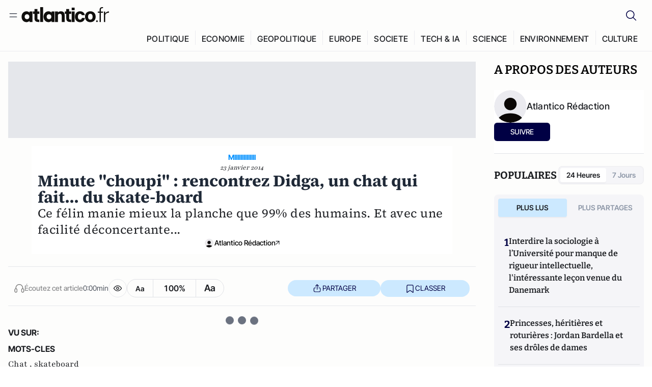

--- FILE ---
content_type: text/html;charset=utf-8
request_url: https://atlantico.fr/article/video/minute-choupi--rencontrez-didga-un-chat-qui-fait--du-skate-board
body_size: 30197
content:
<!DOCTYPE html><html  lang="fr"><head><meta charset="utf-8"><meta name="viewport" content="width=device-width, initial-scale=1"><script type="importmap">{"imports":{"#entry":"/v3_nuxt/CAV9lfzO.js"}}</script><title>Minute &quot;choupi&quot; : rencontrez Didga, un chat qui fait... du skate-board | Atlantico.fr</title><link rel="preconnect" href="https://securepubads.g.doubleclick.net"><script src="https://securepubads.g.doubleclick.net/tag/js/gpt.js" async type="c771e401ced30b855d0116da-text/javascript"></script><script src="https://bisko.gjirafa.net/web/atlantico-sdk.js" async type="c771e401ced30b855d0116da-text/javascript"></script><style>.slide-enter-active[data-v-7fdfb17c],.slide-leave-active[data-v-7fdfb17c]{transition:transform .3s ease}.slide-enter-from[data-v-7fdfb17c],.slide-leave-to[data-v-7fdfb17c]{transform:translate(100%)}.slide-enter-to[data-v-7fdfb17c],.slide-leave-from[data-v-7fdfb17c]{transform:translate(0)}.body[data-v-7fdfb17c]::-webkit-scrollbar{display:none}</style><style>.cursor-grab{cursor:grab;cursor:-webkit-grab}.cursor-grabbing{cursor:grabbing;cursor:-webkit-grabbing}</style><link rel="stylesheet" href="/v3_nuxt/entry.CUcwEuyd.css" crossorigin><link rel="modulepreload" as="script" crossorigin href="/v3_nuxt/CAV9lfzO.js"><link rel="modulepreload" as="script" crossorigin href="/v3_nuxt/D6V-7TVg.js"><link rel="modulepreload" as="script" crossorigin href="/v3_nuxt/CX-DQGMt.js"><link rel="modulepreload" as="script" crossorigin href="/v3_nuxt/DWy7edii.js"><link rel="modulepreload" as="script" crossorigin href="/v3_nuxt/uSFyEJpF.js"><link rel="modulepreload" as="script" crossorigin href="/v3_nuxt/pfogf-S6.js"><link rel="modulepreload" as="script" crossorigin href="/v3_nuxt/D-rtaRon.js"><link rel="modulepreload" as="script" crossorigin href="/v3_nuxt/CN9sZZFA.js"><link rel="modulepreload" as="script" crossorigin href="/v3_nuxt/Av__j5bX.js"><link rel="modulepreload" as="script" crossorigin href="/v3_nuxt/Bw9yKQzT.js"><link rel="modulepreload" as="script" crossorigin href="/v3_nuxt/Bgyaxa9B.js"><link rel="modulepreload" as="script" crossorigin href="/v3_nuxt/DtYH6TNp.js"><link rel="modulepreload" as="script" crossorigin href="/v3_nuxt/BLMDDnHx.js"><link rel="modulepreload" as="script" crossorigin href="/v3_nuxt/L3iAslb-.js"><link rel="modulepreload" as="script" crossorigin href="/v3_nuxt/C5lP0Sm2.js"><link rel="modulepreload" as="script" crossorigin href="/v3_nuxt/C96V2tip.js"><link rel="modulepreload" as="script" crossorigin href="/v3_nuxt/D3jxyJBK.js"><link rel="modulepreload" as="script" crossorigin href="/v3_nuxt/DQUy8N6L.js"><link rel="modulepreload" as="script" crossorigin href="/v3_nuxt/7sJ2nx5a.js"><link rel="modulepreload" as="script" crossorigin href="/v3_nuxt/B7d8D2oU.js"><link rel="modulepreload" as="script" crossorigin href="/v3_nuxt/BJsl_TCp.js"><link rel="modulepreload" as="script" crossorigin href="/v3_nuxt/D9po_9XG.js"><link rel="modulepreload" as="script" crossorigin href="/v3_nuxt/CBqDzlCG.js"><link rel="modulepreload" as="script" crossorigin href="/v3_nuxt/DyYSNLvw.js"><link rel="modulepreload" as="script" crossorigin href="/v3_nuxt/toJM70vm.js"><link rel="modulepreload" as="script" crossorigin href="/v3_nuxt/xQP_G4VK.js"><link rel="modulepreload" as="script" crossorigin href="/v3_nuxt/CQW0_ILY.js"><link rel="modulepreload" as="script" crossorigin href="/v3_nuxt/CrbFY17g.js"><link rel="modulepreload" as="script" crossorigin href="/v3_nuxt/BnUYvHlX.js"><link rel="modulepreload" as="script" crossorigin href="/v3_nuxt/BUFiyVcV.js"><link rel="modulepreload" as="script" crossorigin href="/v3_nuxt/BmhaDj_j.js"><link rel="modulepreload" as="script" crossorigin href="/v3_nuxt/92rLC5w1.js"><link rel="modulepreload" as="script" crossorigin href="/v3_nuxt/Bi-VBjnN.js"><link rel="modulepreload" as="script" crossorigin href="/v3_nuxt/CcxYWJjw.js"><link rel="modulepreload" as="script" crossorigin href="/v3_nuxt/DlAUqK2U.js"><link rel="modulepreload" as="script" crossorigin href="/v3_nuxt/D34Dagfq.js"><link rel="modulepreload" as="script" crossorigin href="/v3_nuxt/Bth7CC-O.js"><link rel="modulepreload" as="script" crossorigin href="/v3_nuxt/D_AWu3Kp.js"><link rel="modulepreload" as="script" crossorigin href="/v3_nuxt/Buw4rDfs.js"><link rel="modulepreload" as="script" crossorigin href="/v3_nuxt/BMwzUDzk.js"><link rel="preload" as="fetch" fetchpriority="low" crossorigin="anonymous" href="/v3_nuxt/builds/meta/fd9f55a9-be83-4edf-a7d2-f0281f3c0d2b.json"><script src="https://cdn.tonos.tech/sdk/tonos-script-stg.js?aId=0e0e4cf9b7e54af3a437480933e69d6d&t=web" data-cfasync="false" defer></script><script src="https://www.instagram.com/embed.js" defer type="c771e401ced30b855d0116da-text/javascript"></script><link rel="dns-prefetch" href="https://securepubads.g.doubleclick.net"><link rel="prefetch" as="image" type="image/svg+xml" href="/v3_nuxt/error-illustration.DUkv96ME.svg"><link rel="prefetch" as="image" type="image/svg+xml" href="/v3_nuxt/subscribe-img.BwIj5q4I.svg"><link rel="prefetch" as="style" crossorigin href="/v3_nuxt/index.7-qUVTK2.css"><link rel="prefetch" as="script" crossorigin href="/v3_nuxt/PRg2HIpY.js"><link rel="prefetch" as="script" crossorigin href="/v3_nuxt/CKyTZGUy.js"><link rel="prefetch" as="script" crossorigin href="/v3_nuxt/DmtWjLhF.js"><link rel="prefetch" as="script" crossorigin href="/v3_nuxt/Kvs9Xklx.js"><link rel="prefetch" as="script" crossorigin href="/v3_nuxt/BfekSUo5.js"><link rel="prefetch" as="script" crossorigin href="/v3_nuxt/C50DJxyC.js"><link rel="prefetch" as="script" crossorigin href="/v3_nuxt/c_5hrBP5.js"><link rel="prefetch" as="script" crossorigin href="/v3_nuxt/BQ_To3H4.js"><link rel="prefetch" as="script" crossorigin href="/v3_nuxt/ByX9333B.js"><link rel="prefetch" as="script" crossorigin href="/v3_nuxt/BoaKd4ji.js"><link rel="prefetch" as="script" crossorigin href="/v3_nuxt/DvVz2EWK.js"><link rel="prefetch" as="script" crossorigin href="/v3_nuxt/BEcfq5rH.js"><link rel="prefetch" as="script" crossorigin href="/v3_nuxt/BSkaNyY1.js"><meta name="robots" content="max-image-preview:large"><link rel="icon" type="image/x-icon" href="/favicon.ico"><link rel="icon" type="image/svg" href="/atlantico-short-logo.svg"><script type="application/ld+json" data-hid="schemaOrganization">
    {
      "@context": "https://schema.org",
      "@type": "NewsMediaOrganization",
      "name": "Atlantico.fr",
      "url": "https://atlantico.fr",
      "slogan": "Êtes-vous prêt à changer d'avis ?",
      "logo": "https://atlantico.codexcdn.net/assets/aseAg7UxDo15736OI.png",
      "sameAs": [
        "https://www.facebook.com/atlantico.franc",
        "https://twitter.com/atlantico_fr",
        "https://www.linkedin.com/company/atlantico/"
      ]
    }
    </script><script type="c771e401ced30b855d0116da-text/javascript">
              (function(w,d,s,l,i){w[l]=w[l]||[];w[l].push({'gtm.start':
              new Date().getTime(),event:'gtm.js'});var f=d.getElementsByTagName(s)[0],
              j=d.createElement(s),dl=l!='dataLayer'?'&l='+l:'';j.async=true;j.src=
              'https://www.googletagmanager.com/gtm.js?id='+i+dl;f.parentNode.insertBefore(j,f);
              })(window,document,'script','dataLayer','GTM-K3S7WXR');
              </script><meta name="description" content="Ce félin manie mieux la planche que 99% des humains. Et avec une facilité déconcertante..."><meta name="keywords" content="Chat,skateboard"><meta name="publisher" content="Atlantico"><meta property="og:title" content="Minute &quot;choupi&quot; : rencontrez Didga, un chat qui fait... du skate-board"><meta property="og:description" content="Ce félin manie mieux la planche que 99% des humains. Et avec une facilité déconcertante..."><meta property="og:url" content="https://atlantico.fr/article/video/minute-choupi--rencontrez-didga-un-chat-qui-fait--du-skate-board"><meta property="og:image" content="https://atlantico.codexcdn.net/assets/asgGIPIIWfpmDQl8V.png?width=700&height=500&quality=75"><meta name="og:site_name" content="Atlantico"><meta property="og:type" content="article"><meta property="fb:app_id" content="1093005977806886"><meta name="msapplication-TileColor" content="#2b5797"><meta name="theme-color" content="#00014b"><meta name="apple-itunes-app" content="app-id=1564440160, app-argument=atlanticofr://?xto=AL-1-[iOS_Banner]"><meta name="al:ios:app_store_id" content="1564440160"><meta name="al:ios:app_name" content="Atlantico"><meta name="al:ios:url" content="atlanticofr://?xto=AL-1-[Autres]"><meta name="al:android:app_name" content="Atlantico"><meta name="al:android:package" content="com.talmont.atlantico"><meta name="al:android:url" content="atlanticofr://?xto=AL-1-[Autres]"><meta name="al:web:url" content="https://atlantico.fr"><meta name="apple-mobile-web-app-title" content="Atlantico"><meta name="twitter:app:id:googleplay" content="com.talmont.atlantico"><meta name="twitter:app:name:googleplay" content="Atlantico"><meta name="twitter:app:url:googleplay" content="https://atlantico.fr"><meta name="twitter:app:id:iphone" content="1564440160"><meta name="twitter:app:name:iphone" content="Atlantico .fr"><meta property="twitter:title" content="Minute &quot;choupi&quot; : rencontrez Didga, un chat qui fait... du skate-board"><meta property="twitter:url" content="https://atlantico.fr/article/video/minute-choupi--rencontrez-didga-un-chat-qui-fait--du-skate-board"><meta property="twitter:image" content="https://atlantico.codexcdn.net/assets/asgGIPIIWfpmDQl8V.png?width=700&height=500&quality=75"><meta property="twitter:description" content="Ce félin manie mieux la planche que 99% des humains. Et avec une facilité déconcertante..."><link rel="canonical" href="https://atlantico.fr/article/video/minute-choupi--rencontrez-didga-un-chat-qui-fait--du-skate-board"><link rel="mask-icon" href="/safari-pinned-tab.svg" color="#00014b"><link rel="apple-touch-icon" href="/apple-touch-icon.svg" sizes="180x180"><link rel="alternate" type="application/rss+xml" href="https://rss.atlantico.fr" title="Atlantico RSS"><script type="c771e401ced30b855d0116da-text/javascript">
        window._taboola = window._taboola || [];
        _taboola.push({unified_id:'', user_type:'other', paywall:false});
        _taboola.push({premium: false});
        _taboola.push({article:'auto'});
        !function (e, f, u, i) {
          if (!document.getElementById(i)){
            e.async = 1;
            e.src = u;
            e.id = i;
            f.parentNode.insertBefore(e, f);
          }
        }(document.createElement('script'),
        document.getElementsByTagName('script')[0],
        '//cdn.taboola.com/libtrc/atlantico-/loader.js',
        'tb_loader_script');
        if(window.performance && typeof window.performance.mark == 'function')
          {window.performance.mark('tbl_ic');}
      </script><meta property="og:image:url" content="https://atlantico.codexcdn.net/assets/asgGIPIIWfpmDQl8V.png?width=700&height=500&quality=75"><meta property="og:article:published_time" content="2014-01-23T16:26:33.000Z"><meta property="og:article:section" content="Insolite"><meta property="twitter:card" content="summary_large_image"><meta property="twitter:site" content="@atlantico_fr"><script type="application/ld+json" data-hid="schemaArticle">
      {
        "@context": "https://schema.org",
        "@type": "NewsArticle",
        "headline": "Minute \"choupi\" : rencontrez Didga, un chat qui fait... du skate-board",
        "url": "https://atlantico.fr/article/video/minute-choupi--rencontrez-didga-un-chat-qui-fait--du-skate-board",
        "description": "Ce félin manie mieux la planche que 99% des humains. Et avec une facilité déconcertante...",
        "articleBody": "Ce félin manie mieux la planche que 99% des humains. Et avec une facilité déconcertante...",
        "image": "https://atlantico.codexcdn.net/assets/asgGIPIIWfpmDQl8V.png?width=700&height=500&quality=75",
        "datePublished": "2014-01-23T16:26:33.000Z",
        "dateCreated": "",
        "dateModified": "",
        "publisher": {
          "@type": "Organization",
          "name": "Atlantico",
          "logo": {
            "@type": "ImageObject",
            "url": "https://atlantico.codexcdn.net/assets/aseAg7UxDo15736OI.png"
          }
        },
        "articleSection": "Insolite",
        "keywords": ["Atlantico","Chat","skateboard"],
        "author": [{
              "@type": "Person",
              "name": "Atlantico Rédaction",
              "url": "https://atlantico.fr/author/atlantico-redaction-1500154"
            }],
        "mainEntityOfPage": "https://atlantico.fr/article/video/minute-choupi--rencontrez-didga-un-chat-qui-fait--du-skate-board"
      }
    </script><script type="application/ld+json">{"@context":"https://schema.org","@type":"BreadcrumbList","itemListElement":[{"@type":"ListItem","position":1,"name":"A la une","item":"https://atlantico.fr"},{"@type":"ListItem","position":2,"name":"Vidéos","item":"https://atlantico.fr/explore/videos"},{"@type":"ListItem","position":3,"name":"Insolite","item":"https://atlantico.fr/explore/videos/insolite"},{"@type":"ListItem","position":4,"name":"Minute \"choupi\" : rencontrez Didga, un chat qui fait... du skate-board | Atlantico.fr","item":"https://atlantico.fr/article/video/minute-choupi--rencontrez-didga-un-chat-qui-fait--du-skate-board"}]}</script><script type="c771e401ced30b855d0116da-module" src="/v3_nuxt/CAV9lfzO.js" crossorigin></script></head><body  class=""><noscript><iframe src="https://www.googletagmanager.com/ns.html?id=GTM-K3S7WXR"
          height="0" width="0" style="display:none;visibility:hidden"></iframe></noscript><!--teleport start anchor--><!----><!--teleport anchor--><div id="__nuxt"><div><div class="relative bg-[#FDFDFC]"><header class="sticky top-0 z-[9999] border-b border-[#EBEBF0] bg-[#fdfdfc] px-4 py-3 max-container:px-0 print:hidden [@media(min-width:1360px)]:pb-0 [@media(min-width:1361px)]:min-h-[105px]"><nav class="mx-auto flex min-h-9 max-w-[1360px] items-center justify-between"><div class="flex items-center gap-1.5 md:gap-5 [@media(min-width:375px)]:gap-3"><button class="hidden md:flex"><img src="data:image/svg+xml,%3csvg%20width=&#39;20&#39;%20height=&#39;20&#39;%20viewBox=&#39;0%200%2020%2020&#39;%20fill=&#39;none&#39;%20xmlns=&#39;http://www.w3.org/2000/svg&#39;%3e%3cpath%20d=&#39;M3.33334%206.6665H16.6667M3.33334%2013.3332H16.6667&#39;%20stroke=&#39;%23494F5A&#39;%20stroke-width=&#39;1.5&#39;%20stroke-linecap=&#39;round&#39;%20stroke-linejoin=&#39;round&#39;/%3e%3c/svg%3e" alt="Menu icon" width="20" height="20" class="h-5 w-5 cursor-pointer"></button><a href="/" class=""><img src="/logo.svg" width="185" height="32" class="h-[32px] w-[185px]" alt="Atlantico logo"></a></div><div class="flex items-center justify-center gap-2 md:gap-3"><button class="mr-3 hidden md:flex"><img src="data:image/svg+xml,%3csvg%20width=&#39;24&#39;%20height=&#39;24&#39;%20viewBox=&#39;0%200%2024%2024&#39;%20fill=&#39;none&#39;%20xmlns=&#39;http://www.w3.org/2000/svg&#39;%3e%3cpath%20d=&#39;M21.2765%2021.6164L15.6125%2015.9523C16.9735%2014.3183%2017.6522%2012.2225%2017.5074%2010.1009C17.3625%207.97924%2016.4053%205.99512%2014.8348%204.56126C13.2644%203.12741%2011.2016%202.35421%209.07555%202.40253C6.94953%202.45084%204.92397%203.31694%203.42026%204.82065C1.91655%206.32436%201.05045%208.34992%201.00213%2010.4759C0.953823%2012.602%201.72702%2014.6648%203.16087%2016.2352C4.59473%2017.8057%206.57885%2018.7629%208.70048%2018.9078C10.8221%2019.0526%2012.9179%2018.3739%2014.5519%2017.0129L20.216%2022.6769L21.2765%2021.6164ZM2.52654%2010.6769C2.52654%209.34191%202.92243%208.03687%203.66412%206.92684C4.40582%205.8168%205.46003%204.95164%206.69343%204.44075C7.92683%203.92986%209.28403%203.79618%2010.5934%204.05663C11.9028%204.31709%2013.1055%204.95996%2014.0495%205.90396C14.9935%206.84797%2015.6364%208.0507%2015.8968%209.36008C16.1573%2010.6694%2016.0236%2012.0266%2015.5127%2013.26C15.0018%2014.4935%2014.1367%2015.5477%2013.0266%2016.2894C11.9166%2017.0311%2010.6116%2017.4269%209.27654%2017.4269C7.48694%2017.425%205.77121%2016.7132%204.50577%2015.4477C3.24033%2014.1823%202.52853%2012.4665%202.52654%2010.6769Z&#39;%20fill=&#39;%23000044&#39;/%3e%3c/svg%3e" alt="Search icon" width="24" height="24"></button><span></span><button class="flex md:hidden"><img src="data:image/svg+xml,%3csvg%20width=&#39;20&#39;%20height=&#39;20&#39;%20viewBox=&#39;0%200%2020%2020&#39;%20fill=&#39;none&#39;%20xmlns=&#39;http://www.w3.org/2000/svg&#39;%3e%3cpath%20d=&#39;M3.33334%206.6665H16.6667M3.33334%2013.3332H16.6667&#39;%20stroke=&#39;%23494F5A&#39;%20stroke-width=&#39;1.5&#39;%20stroke-linecap=&#39;round&#39;%20stroke-linejoin=&#39;round&#39;/%3e%3c/svg%3e" alt="Menu icon" width="20" height="20" class="h-5 w-5 cursor-pointer"></button></div></nav><div class="mx-auto mt-3 max-w-[1360px] items-end justify-end gap-1 [@media(max-width:1023px)]:hidden [@media(min-width:1024px)]:flex"><div class="flex pb-4 [@media(min-width:1024px)]:pb-0"><!--[--><div class="border-r border-[#EBEBF0] px-2 pt-1 last:border-none [@media(max-width:1360px)]:px-1"><a href="/explore/all/politique" class="px-3 pb-4 pt-1 text-sm font-medium uppercase leading-[125%] tracking-[0.02em] text-gray10 hover:border-b-4 hover:border-link-blue hover:bg-[#EBEBF0] xl:text-base [@media(max-width:1360px)]:px-2">POLITIQUE</a></div><div class="border-r border-[#EBEBF0] px-2 pt-1 last:border-none [@media(max-width:1360px)]:px-1"><a href="/explore/all/economie" class="px-3 pb-4 pt-1 text-sm font-medium uppercase leading-[125%] tracking-[0.02em] text-gray10 hover:border-b-4 hover:border-link-blue hover:bg-[#EBEBF0] xl:text-base [@media(max-width:1360px)]:px-2">ECONOMIE</a></div><div class="border-r border-[#EBEBF0] px-2 pt-1 last:border-none [@media(max-width:1360px)]:px-1"><a href="/explore/all/geopolitique" class="px-3 pb-4 pt-1 text-sm font-medium uppercase leading-[125%] tracking-[0.02em] text-gray10 hover:border-b-4 hover:border-link-blue hover:bg-[#EBEBF0] xl:text-base [@media(max-width:1360px)]:px-2">GEOPOLITIQUE</a></div><div class="border-r border-[#EBEBF0] px-2 pt-1 last:border-none [@media(max-width:1360px)]:px-1"><a href="/explore/all/europe" class="px-3 pb-4 pt-1 text-sm font-medium uppercase leading-[125%] tracking-[0.02em] text-gray10 hover:border-b-4 hover:border-link-blue hover:bg-[#EBEBF0] xl:text-base [@media(max-width:1360px)]:px-2">EUROPE</a></div><div class="border-r border-[#EBEBF0] px-2 pt-1 last:border-none [@media(max-width:1360px)]:px-1"><a href="/explore/all/societe" class="px-3 pb-4 pt-1 text-sm font-medium uppercase leading-[125%] tracking-[0.02em] text-gray10 hover:border-b-4 hover:border-link-blue hover:bg-[#EBEBF0] xl:text-base [@media(max-width:1360px)]:px-2">SOCIETE</a></div><div class="border-r border-[#EBEBF0] px-2 pt-1 last:border-none [@media(max-width:1360px)]:px-1"><a href="/explore/all/tech-ia" class="px-3 pb-4 pt-1 text-sm font-medium uppercase leading-[125%] tracking-[0.02em] text-gray10 hover:border-b-4 hover:border-link-blue hover:bg-[#EBEBF0] xl:text-base [@media(max-width:1360px)]:px-2">TECH &amp; IA</a></div><div class="border-r border-[#EBEBF0] px-2 pt-1 last:border-none [@media(max-width:1360px)]:px-1"><a href="/explore/all/science" class="px-3 pb-4 pt-1 text-sm font-medium uppercase leading-[125%] tracking-[0.02em] text-gray10 hover:border-b-4 hover:border-link-blue hover:bg-[#EBEBF0] xl:text-base [@media(max-width:1360px)]:px-2">SCIENCE</a></div><div class="border-r border-[#EBEBF0] px-2 pt-1 last:border-none [@media(max-width:1360px)]:px-1"><a href="/explore/all/environnement" class="px-3 pb-4 pt-1 text-sm font-medium uppercase leading-[125%] tracking-[0.02em] text-gray10 hover:border-b-4 hover:border-link-blue hover:bg-[#EBEBF0] xl:text-base [@media(max-width:1360px)]:px-2">ENVIRONNEMENT</a></div><div class="border-r border-[#EBEBF0] px-2 pt-1 last:border-none [@media(max-width:1360px)]:px-1"><a href="/explore/all/culture" class="px-3 pb-4 pt-1 text-sm font-medium uppercase leading-[125%] tracking-[0.02em] text-gray10 hover:border-b-4 hover:border-link-blue hover:bg-[#EBEBF0] xl:text-base [@media(max-width:1360px)]:px-2">CULTURE</a></div><!--]--></div></div><!----><!----></header><!--teleport start--><!--teleport end--><!----><!----><!----><!----><!--[--><!----><aside class="translate-x-full md:-translate-x-full fixed right-0 top-0 z-[99999] h-full w-full transform overflow-y-auto bg-[#F9FAFB] transition-transform duration-300 ease-in-out sm:max-w-[400px] md:left-0"><div class="sticky top-0 z-10 flex min-h-[57px] items-end justify-between border-b border-[#EBEBF0] bg-[#FDFDFC] px-5 py-1.5 pr-2 [@media(min-width:1361px)]:min-h-[105px] [@media(min-width:1361px)]:py-3"><span class="font-bitter text-2xl font-bold uppercase text-gray10"> Menu </span><div class="block w-fit"><img src="data:image/svg+xml,%3csvg%20width=&#39;13&#39;%20height=&#39;12&#39;%20viewBox=&#39;0%200%2013%2012&#39;%20fill=&#39;none&#39;%20xmlns=&#39;http://www.w3.org/2000/svg&#39;%3e%3cpath%20fill-rule=&#39;evenodd&#39;%20clip-rule=&#39;evenodd&#39;%20d=&#39;M2.89254%209.35355C3.0878%209.54882%203.40439%209.54882%203.59965%209.35355L6.24609%206.70711L8.89254%209.35355C9.0878%209.54882%209.40439%209.54882%209.59965%209.35355C9.79491%209.15829%209.79491%208.84171%209.59965%208.64645L6.9532%206L9.59965%203.35355C9.79491%203.15829%209.79491%202.84171%209.59965%202.64645C9.40439%202.45118%209.0878%202.45118%208.89254%202.64645L6.24609%205.29289L3.59965%202.64645C3.40439%202.45118%203.0878%202.45118%202.89254%202.64645C2.69728%202.84171%202.69728%203.15829%202.89254%203.35355L5.53899%206L2.89254%208.64645C2.69728%208.84171%202.69728%209.15829%202.89254%209.35355Z&#39;%20fill=&#39;%231C1E22&#39;/%3e%3c/svg%3e" alt="Close icon" class="cursor-pointer px-3 py-2" width="46" height="46"></div></div><div class="flex flex-col px-4"><div class="relative mt-6 flex"><img src="data:image/svg+xml,%3csvg%20width=&#39;24&#39;%20height=&#39;24&#39;%20viewBox=&#39;0%200%2024%2024&#39;%20fill=&#39;none&#39;%20xmlns=&#39;http://www.w3.org/2000/svg&#39;%3e%3cpath%20d=&#39;M21.2765%2021.6164L15.6125%2015.9523C16.9735%2014.3183%2017.6522%2012.2225%2017.5074%2010.1009C17.3625%207.97924%2016.4053%205.99512%2014.8348%204.56126C13.2644%203.12741%2011.2016%202.35421%209.07555%202.40253C6.94953%202.45084%204.92397%203.31694%203.42026%204.82065C1.91655%206.32436%201.05045%208.34992%201.00213%2010.4759C0.953823%2012.602%201.72702%2014.6648%203.16087%2016.2352C4.59473%2017.8057%206.57885%2018.7629%208.70048%2018.9078C10.8221%2019.0526%2012.9179%2018.3739%2014.5519%2017.0129L20.216%2022.6769L21.2765%2021.6164ZM2.52654%2010.6769C2.52654%209.34191%202.92243%208.03687%203.66412%206.92684C4.40582%205.8168%205.46003%204.95164%206.69343%204.44075C7.92683%203.92986%209.28403%203.79618%2010.5934%204.05663C11.9028%204.31709%2013.1055%204.95996%2014.0495%205.90396C14.9935%206.84797%2015.6364%208.0507%2015.8968%209.36008C16.1573%2010.6694%2016.0236%2012.0266%2015.5127%2013.26C15.0018%2014.4935%2014.1367%2015.5477%2013.0266%2016.2894C11.9166%2017.0311%2010.6116%2017.4269%209.27654%2017.4269C7.48694%2017.425%205.77121%2016.7132%204.50577%2015.4477C3.24033%2014.1823%202.52853%2012.4665%202.52654%2010.6769Z&#39;%20fill=&#39;%23000044&#39;/%3e%3c/svg%3e" alt="Search icon" width="16" height="16" class="absolute left-4 top-3.5"><input value="" type="text" placeholder="Recherche..." class="w-full rounded border border-[#8E98A83D] bg-white py-[11px] pl-10 text-sm text-gray7 outline-none"></div></div><nav class="flex flex-col p-5"><!----><button style="" class="mt-2 flex h-[40px] justify-center rounded bg-[#E6E6EC] px-3 py-2.5 text-sm font-medium uppercase text-black md:hidden"> Je me connecte </button><!----><span class="mb-2 text-base font-medium uppercase text-gray10"> Categories </span><!--[--><a href="/explore/decryptages" class="border border-[#F6F6F6] bg-white p-3 text-base font-medium text-gray9 hover:bg-gray1 rounded-t-lg">Décryptages</a><a href="/explore/dossiers" class="border border-[#F6F6F6] bg-white p-3 text-base font-medium text-gray9 hover:bg-gray1">Dossiers</a><a href="/explore/rdvs" class="border border-[#F6F6F6] bg-white p-3 text-base font-medium text-gray9 hover:bg-gray1">Rendez-Vous</a><a href="/explore/videos" class="border border-[#F6F6F6] bg-white p-3 text-base font-medium text-gray9 hover:bg-gray1">Vidéos</a><a href="/explore/podcasts" class="border border-[#F6F6F6] bg-white p-3 text-base font-medium text-gray9 hover:bg-gray1">Podcasts</a><!--]--><button class="&#39;border rounded-b-lg&#39;, border-[#F6F6F6] bg-white p-3 text-left text-base font-medium text-gray9 hover:bg-gray1"> Plus Lus </button><div class="mt-9"><span class="text-gray8 mb-2 block text-xs uppercase"> Recevez notre newsletter </span><form class="relative"><input value="" placeholder="Entrez votre email pour recevoir la newsletter" class="w-full rounded border border-gray2 bg-white py-3 pl-4 pr-10 text-sm text-gray7 outline-none pr-12"><button type="submit" class="mt-2 min-h-[42.41px] w-full rounded-[4px] border border-brand9 bg-yellow-btn p-2.5 text-base font-medium uppercase text-brand9"><p>S&#39;inscrire</p></button></form><!----></div><p class="mb-6 mt-2 text-sm text-[#32363E]"> En cliquant sur s&#39;inscrire, vous confirmez que vous acceptez nos <a href="/conditions-generales" class="font-medium text-brand9 underline"> Termes et Conditions </a></p><div class="flex flex-col border-b border-[#E5E5E7] pb-3"><span class="mb-2 text-base font-medium uppercase text-gray10"> Themes </span><!--[--><a href="/explore/all/politique" class="border border-[#F6F6F6] bg-white p-3 text-base font-medium text-gray9 hover:bg-gray1 rounded-t-lg">Politique</a><a href="/explore/all/economie" class="border border-[#F6F6F6] bg-white p-3 text-base font-medium text-gray9 hover:bg-gray1">Economie</a><a href="/explore/all/geopolitique" class="border border-[#F6F6F6] bg-white p-3 text-base font-medium text-gray9 hover:bg-gray1">Géopolitique</a><a href="/explore/all/europe" class="border border-[#F6F6F6] bg-white p-3 text-base font-medium text-gray9 hover:bg-gray1">Europe</a><a href="/explore/all/societe" class="border border-[#F6F6F6] bg-white p-3 text-base font-medium text-gray9 hover:bg-gray1">Société</a><a href="/explore/all/tech-ia" class="border border-[#F6F6F6] bg-white p-3 text-base font-medium text-gray9 hover:bg-gray1">Tech &amp; IA</a><a href="/explore/all/science" class="border border-[#F6F6F6] bg-white p-3 text-base font-medium text-gray9 hover:bg-gray1">Science</a><a href="/explore/all/environnement" class="border border-[#F6F6F6] bg-white p-3 text-base font-medium text-gray9 hover:bg-gray1">Environnement</a><a href="/explore/all/culture" class="border border-[#F6F6F6] bg-white p-3 text-base font-medium text-gray9 hover:bg-gray1 rounded-b-lg">Culture</a><!--]--></div><a href="/about" class="mt-3 flex items-center justify-between gap-1.5 rounded-lg bg-white p-3 text-base font-medium tracking-[0.32px] text-brand9"><div class="flex items-center gap-2"><img src="data:image/svg+xml,%3csvg%20width=&#39;18&#39;%20height=&#39;18&#39;%20viewBox=&#39;0%200%2018%2018&#39;%20fill=&#39;none&#39;%20xmlns=&#39;http://www.w3.org/2000/svg&#39;%3e%3cpath%20d=&#39;M8.94284%2011.9219C10.5556%2011.9219%2011.713%2010.7455%2011.713%209.00006C11.713%207.25449%2010.5556%206.09723%208.94284%206.09723C7.31119%206.09723%206.17275%207.25449%206.17275%209.00006C6.17275%2010.7455%207.31119%2011.9219%208.94284%2011.9219ZM2.54883%208.981C2.54883%205.20526%205.0534%202.625%208.2788%202.625C9.79661%202.625%2011.0489%203.19433%2011.9406%204.16185V2.8337H15.4507V15.1663H11.9406V13.8192C11.0489%2014.8059%209.79661%2015.375%208.2788%2015.375C5.0534%2015.375%202.54883%2012.7758%202.54883%208.981Z&#39;%20fill=&#39;%23100F0D&#39;/%3e%3c/svg%3e" alt="Atlantico logo with letter" width="18" height="18"> Atlantico, c&#39;est qui, c&#39;est quoi ? </div><img src="data:image/svg+xml,%3csvg%20width=&#39;7&#39;%20height=&#39;12&#39;%20viewBox=&#39;0%200%207%2012&#39;%20fill=&#39;none&#39;%20xmlns=&#39;http://www.w3.org/2000/svg&#39;%3e%3cpath%20d=&#39;M5.37468%206.00015C5.37468%206.00951%205.36922%205.92882%205.24935%205.72997C5.13977%205.54819%204.97124%205.32725%204.74968%205.07648C4.30792%204.57658%203.70724%204.01381%203.09033%203.47818C2.4764%202.94513%201.86029%202.45072%201.39681%202.08902C1.16539%201.90841%200.972209%201.7609%200.83773%201.65933C0.770628%201.60865%200.717867%201.56947%200.682294%201.54296C0.664635%201.52979%200.651394%201.51949%200.642418%201.51285C0.637925%201.50952%200.634011%201.50713%200.631838%201.50552C0.630825%201.50477%200.629867%201.50424%200.629397%201.50389V1.50308C0.351496%201.29841%200.292139%200.907798%200.496747%200.62987C0.701417%200.351971%201.09203%200.292618%201.36996%200.49722H1.37077L1.37158%200.498034C1.3723%200.49856%201.37358%200.499542%201.37484%200.500475C1.37746%200.502411%201.38145%200.505074%201.38623%200.508613C1.39614%200.515949%201.41071%200.526453%201.42936%200.540352C1.46699%200.568392%201.52182%200.609932%201.59131%200.662422C1.73026%200.767374%201.92861%200.918353%202.16586%201.1035C2.63981%201.47338%203.27405%201.98215%203.90983%202.53417C4.54256%203.08354%205.19162%203.68799%205.68718%204.24885C5.93436%204.5286%206.15646%204.81282%206.32032%205.08462C6.47376%205.33922%206.62468%205.66153%206.62468%206.00015C6.62468%206.33877%206.47376%206.66107%206.32032%206.91568C6.15646%207.18748%205.93436%207.4717%205.68718%207.75145C5.19162%208.31231%204.54256%208.91677%203.90983%209.46613C3.27392%2010.0183%202.63903%2010.5269%202.16504%2010.8968C1.9279%2011.0819%201.73022%2011.233%201.59131%2011.3379C1.52182%2011.3904%201.46699%2011.4319%201.42936%2011.4599C1.41072%2011.4738%201.39614%2011.4843%201.38623%2011.4917C1.38148%2011.4952%201.37746%2011.4979%201.37484%2011.4998C1.3736%2011.5007%201.3723%2011.5017%201.37158%2011.5023L1.37077%2011.5031H1.36996C1.09202%2011.7077%200.701421%2011.6483%200.496747%2011.3704C0.292119%2011.0925%200.351484%2010.7019%200.629397%2010.4972V10.4964C0.62987%2010.4961%200.630816%2010.4955%200.631838%2010.4948C0.633958%2010.4932%200.637276%2010.4907%200.641604%2010.4875C0.650583%2010.4808%200.664508%2010.4706%200.682294%2010.4573C0.717871%2010.4308%200.770618%2010.3917%200.83773%2010.341C0.97221%2010.2394%201.16539%2010.0919%201.39681%209.91128C1.86026%209.54961%202.47563%209.05512%203.08952%208.52212C3.70655%207.9864%204.30784%207.42381%204.74968%206.92382C4.97124%206.67305%205.13977%206.45211%205.24935%206.27033C5.3692%206.07149%205.37468%205.99081%205.37468%206.00015Z&#39;%20fill=&#39;%23494F5A&#39;/%3e%3c/svg%3e" alt="Arrow right icon" width="16" height="16" class="h-4 w-4"></a><div class="my-3 border-b"></div><ul class="flex flex-wrap gap-4"><!--[--><li><a href="/about" class="text-base font-medium tracking-[0.56px] text-gray9 hover:text-link-blue">À propos de nous</a></li><li><a href="/contact" class="text-base font-medium tracking-[0.56px] text-gray9 hover:text-link-blue">Nous contacter</a></li><li><a href="/cgv" class="text-base font-medium tracking-[0.56px] text-gray9 hover:text-link-blue">CGV</a></li><li><a href="/legal" class="text-base font-medium tracking-[0.56px] text-gray9 hover:text-link-blue">Mentions légales</a></li><li><button type="button" class="cursor-pointer text-base font-medium tracking-[0.56px] text-gray9 hover:text-link-blue">Gestion de la publicité</button></li><li><button type="button" class="cursor-pointer text-base font-medium tracking-[0.56px] text-gray9 hover:text-link-blue">Gestion des cookies</button></li><li><a href="/politique-de-confidentialite" class="text-base font-medium tracking-[0.56px] text-gray9 hover:text-link-blue">Politique de confidentialité</a></li><li><a href="/politique-daccessibilite" class="text-base font-medium tracking-[0.56px] text-gray9 hover:text-link-blue">Politique d’accessibilité</a></li><li><a href="/politique-relative-aux-cookies" class="text-base font-medium tracking-[0.56px] text-gray9 hover:text-link-blue">Politique relative aux cookies</a></li><li><a href="/conditions-generales" class="text-base font-medium tracking-[0.56px] text-gray9 hover:text-link-blue">Conditions générales d’utilisation</a></li><!--]--></ul></nav></aside><!--]--><main class="mx-auto w-full max-w-[1360px] px-4 pb-5 pt-0 lg:py-5 max-container:px-0"><!--[--><!--[--><!----><div class="lg:flex lg:w-full lg:justify-between lg:gap-10"><div class="lg:basis-[73.53%] lg:flex lg:min-w-0 lg:flex-col"><div id="tonos-content-id" value="premium-articles"></div><div><div class="relative mb-4 md:mb-6"><div class="-mx-4 flex flex-col md:mx-0 md:w-full"><!----><!----><div class="aspect-video w-full bg-gray-200"><iframe src="https://www.youtube.com/embed/YRbakPKgU5Y" frameborder="0" allowfullscreen class="h-full w-full"></iframe></div></div><div class="mt-4 relative z-10 mx-auto grid justify-items-start md:max-w-[90%]"><!----><div class="flex w-full items-center justify-center bg-white p-3"><div class="flex flex-col items-center gap-4 text-center"><p class="text-sm font-bold uppercase text-link-blue">MIIIIIIIIIIIIII</p><p class="font-playfair text-sm italic text-gray10">23 janvier 2014</p><div class="flex w-full flex-col items-center gap-1 text-left"><h1 class="w-full text-left font-sourceSerif text-2xl font-bold text-gray-800 md:!text-[32px]">Minute &quot;choupi&quot; : rencontrez Didga, un chat qui fait... du skate-board</h1><p class="font-sourceSerif text-lg font-normal leading-[1.35] tracking-[0.02em] text-gray10 md:!text-2xl">Ce félin manie mieux la planche que 99% des humains. Et avec une facilité déconcertante...</p></div><div class="flex items-center gap-x-2"><div class="flex -space-x-1.5"><!--[--><div><script src="/cdn-cgi/scripts/7d0fa10a/cloudflare-static/rocket-loader.min.js" data-cf-settings="c771e401ced30b855d0116da-|49"></script><img onerror="this.setAttribute(&#39;data-error&#39;, 1)" width="20" height="20" alt="Photo of Atlantico Rédaction" loading="lazy" data-nuxt-img srcset="/_ipx/f_webp&amp;s_20x20/img/default-avatar.svg 1x, /_ipx/f_webp&amp;s_40x40/img/default-avatar.svg 2x" class="aspect-square rounded-full border-[1.5px] border-white bg-gray-200 object-cover" src="/_ipx/f_webp&amp;s_20x20/img/default-avatar.svg"></div><!--]--></div><div class="flex flex-wrap items-center font-medium text-sm"><!--[--><!--[--><a href="/author/atlantico-redaction-1500154" class="group flex cursor-pointer items-center gap-2 md:hover:underline">Atlantico Rédaction <img src="data:image/svg+xml,%3csvg%20width=&#39;8&#39;%20height=&#39;8&#39;%20viewBox=&#39;0%200%208%208&#39;%20fill=&#39;none&#39;%20xmlns=&#39;http://www.w3.org/2000/svg&#39;%3e%3cpath%20d=&#39;M0.583333%200V1.16667H5.59417L0%206.76083L0.8225%207.58333L6.41667%201.98917V7H7.58333V0H0.583333Z&#39;%20fill=&#39;%231C1E22&#39;/%3e%3c/svg%3e" alt="Go to Atlantico Rédaction page" width="8" height="8" loading="lazy" class="transition-transform duration-200 ease-in-out group-hover:scale-125"></a><!----><!--]--><!--]--></div></div><!----></div></div></div></div></div><div><div class="mb-10 md:mb-6"><!--[--><div><div class="flex flex-col-reverse flex-wrap items-center justify-center gap-4 md:flex-row md:border-b md:border-t md:px-3 md:py-6 md:pb-4 lg:justify-between"><div class="w-full flex-wrap items-center justify-between gap-3 md:flex lg:w-auto lg:justify-start"><div class="flex items-center gap-1"><button disabled class="cursor-not-allowed opacity-50 flex items-center gap-2 text-sm font-medium text-gray10"><img src="data:image/svg+xml,%3csvg%20width=&#39;14&#39;%20height=&#39;13&#39;%20viewBox=&#39;0%200%2014%2013&#39;%20fill=&#39;none&#39;%20xmlns=&#39;http://www.w3.org/2000/svg&#39;%3e%3cpath%20fill-rule=&#39;evenodd&#39;%20clip-rule=&#39;evenodd&#39;%20d=&#39;M6.913%201.66797C4.61182%201.66797%202.74634%203.53345%202.74634%205.83464V6.56431C3.60895%206.78633%204.24634%207.56938%204.24634%208.5013V10.5013C4.24634%2011.6059%203.35091%2012.5013%202.24634%2012.5013C1.14177%2012.5013%200.246338%2011.6059%200.246338%2010.5013V8.5013C0.246338%207.56938%200.883724%206.78633%201.74634%206.56431V5.83464C1.74634%202.98116%204.05953%200.667969%206.913%200.667969C9.76648%200.667969%2012.0797%202.98116%2012.0797%205.83464V6.56431C12.9423%206.78633%2013.5797%207.56938%2013.5797%208.5013V10.5013C13.5797%2011.6059%2012.6842%2012.5013%2011.5797%2012.5013C10.4751%2012.5013%209.57967%2011.6059%209.57967%2010.5013V8.5013C9.57967%207.56938%2010.2171%206.78633%2011.0797%206.56431V5.83464C11.0797%203.53345%209.21419%201.66797%206.913%201.66797ZM12.5797%2010.5013V8.5013C12.5797%207.94902%2012.132%207.5013%2011.5797%207.5013C11.0274%207.5013%2010.5797%207.94902%2010.5797%208.5013V10.5013C10.5797%2011.0536%2011.0274%2011.5013%2011.5797%2011.5013C12.132%2011.5013%2012.5797%2011.0536%2012.5797%2010.5013ZM3.24634%208.5013V10.5013C3.24634%2011.0536%202.79862%2011.5013%202.24634%2011.5013C1.69405%2011.5013%201.24634%2011.0536%201.24634%2010.5013V8.5013C1.24634%207.94902%201.69405%207.5013%202.24634%207.5013C2.79862%207.5013%203.24634%207.94902%203.24634%208.5013Z&#39;%20fill=&#39;black&#39;/%3e%3c/svg%3e" alt="Play icon" width="20" height="20"><span>Écoutez cet article</span></button><span class="text-sm text-gray8">0:00min </span></div><button class="after:content-[&#39;Lecture_normale&#39;] relative hidden h-9 w-9 items-center justify-center rounded-full border border-solid border-gray-200 p-2 after:absolute after:left-1/2 after:top-full after:mt-1 after:-translate-x-1/2 after:whitespace-nowrap after:rounded-md after:bg-[#4B4B5F] after:px-2 after:py-1 after:text-sm after:text-white after:opacity-0 after:transition hover:after:opacity-100 md:flex"><img src="data:image/svg+xml,%3csvg%20width=&#39;20&#39;%20height=&#39;21&#39;%20viewBox=&#39;0%200%2020%2021&#39;%20fill=&#39;none&#39;%20xmlns=&#39;http://www.w3.org/2000/svg&#39;%3e%3cpath%20d=&#39;M17.9534%209.871C18.2067%2010.2262%2018.3334%2010.4039%2018.3334%2010.6668C18.3334%2010.9297%2018.2067%2011.1074%2017.9534%2011.4627C16.8149%2013.059%2013.9077%2016.5002%2010%2016.5002C6.09234%2016.5002%203.1851%2013.059%202.04672%2011.4627C1.79336%2011.1074%201.66669%2010.9297%201.66669%2010.6668C1.66669%2010.4039%201.79336%2010.2262%202.04672%209.871C3.1851%208.2747%206.09234%204.8335%2010%204.8335C13.9077%204.8335%2016.8149%208.2747%2017.9534%209.871Z&#39;%20stroke=&#39;%231C1E22&#39;%20stroke-width=&#39;1.5&#39;/%3e%3cpath%20d=&#39;M12.5%2010.667C12.5%209.28624%2011.3807%208.16699%2010%208.16699C8.61925%208.16699%207.5%209.28624%207.5%2010.667C7.5%2012.0477%208.61925%2013.167%2010%2013.167C11.3807%2013.167%2012.5%2012.0477%2012.5%2010.667Z&#39;%20stroke=&#39;%231C1E22&#39;%20stroke-width=&#39;1.5&#39;/%3e%3c/svg%3e" alt="Zen reading icon" width="20" height="20"></button><div style="" class="hidden max-h-9 items-center rounded-full border border-gray2 md:flex"><button class="rounded-l-full px-4 py-2 hover:bg-gray-100 disabled:opacity-50"><span class="text-sm font-semibold text-gray10">Aa</span></button><div class="border-l border-r border-gray2 px-5 py-1.5"><span class="text-base font-semibold tabular-nums text-gray10">100%</span></div><button class="rounded-r-full px-4 py-2 hover:bg-gray-100 disabled:opacity-50"><span class="text-lg font-semibold text-gray10">Aa</span></button></div></div><div class="flex w-full items-center gap-2 lg:w-auto"><button class="flex w-full items-center justify-center gap-1.5 rounded-full bg-blueLight px-4 py-1.5 text-xs uppercase text-brand9 md:text-sm lg:w-auto xl:px-12"><img src="data:image/svg+xml,%3csvg%20width=&#39;15&#39;%20height=&#39;15&#39;%20viewBox=&#39;0%200%2015%2015&#39;%20fill=&#39;none&#39;%20xmlns=&#39;http://www.w3.org/2000/svg&#39;%3e%3cpath%20d=&#39;M6.75846%209.2522V3.06453C6.48778%203.34046%206.17919%203.68304%205.90226%204.00334C5.70057%204.23662%205.52045%204.45132%205.39071%204.60775C5.32588%204.68591%205.27387%204.74964%205.23804%204.79346C5.22019%204.81528%205.20631%204.83216%205.19702%204.84359C5.19237%204.84931%205.18852%204.85382%205.1862%204.85669C5.1852%204.85792%205.18445%204.85888%205.18392%204.85954L5.18335%204.86068C5.03145%205.04858%204.75545%205.07752%204.56755%204.92562C4.37976%204.77369%204.35073%204.49824%204.50261%204.31038V4.30981L4.50374%204.30925C4.50442%204.30841%204.50531%204.30684%204.50659%204.30526C4.50916%204.3021%204.51317%204.29751%204.51799%204.29159C4.52779%204.27952%204.5423%204.2617%204.56071%204.23918C4.59767%204.19398%204.65121%204.12868%204.71737%204.04891C4.8498%203.88924%205.03381%203.66968%205.24032%203.43083C5.64691%202.96056%206.16277%202.38917%206.54256%202.06079C6.72886%201.89972%206.96222%201.80459%207.21419%201.81527C7.43862%201.82479%207.64312%201.91699%207.80949%202.06079H7.81006C8.18969%202.3892%208.70519%202.96066%209.11174%203.43083C9.31824%203.66965%209.50225%203.88926%209.63468%204.04891C9.70086%204.12868%209.75438%204.19398%209.79134%204.23918C9.80977%204.26171%209.82426%204.27952%209.83407%204.29159C9.8389%204.29753%209.8429%204.30209%209.84546%204.30526C9.84674%204.30684%209.84763%204.30841%209.84831%204.30925L9.84945%204.30981V4.31038C10.0013%204.49824%209.97231%204.77368%209.78451%204.92562C9.59665%205.07752%209.32121%205.04848%209.16927%204.86068L9.16813%204.85954C9.16759%204.85887%209.16684%204.85791%209.16585%204.85669C9.16355%204.85385%209.16019%204.84924%209.1556%204.84359C9.1463%204.83215%209.13193%204.81536%209.11401%204.79346C9.07818%204.74964%209.02617%204.6859%208.96135%204.60775C8.8316%204.45134%208.65147%204.23659%208.44979%204.00334C8.18639%203.69871%207.89418%203.37409%207.63346%203.10555V9.2522C7.63346%209.49373%207.43746%209.68955%207.19596%209.6897C6.95434%209.6897%206.75847%209.49382%206.75846%209.2522Z&#39;%20fill=&#39;%23000044&#39;/%3e%3cpath%20d=&#39;M2.07715%209.83464V9.2513C2.07715%208.85016%202.07657%208.52295%202.09823%208.25781C2.12031%207.98758%202.16781%207.74348%202.28394%207.51555C2.4657%207.15889%202.75561%206.869%203.11222%206.68726C3.34016%206.57111%203.58426%206.52363%203.85449%206.50155C4.11962%206.47988%204.44683%206.48047%204.84798%206.48047C5.08961%206.48047%205.28548%206.67635%205.28548%206.91797C5.28548%207.15959%205.08961%207.35547%204.84798%207.35547C4.43239%207.35547%204.14693%207.35562%203.9257%207.3737C3.70962%207.39136%203.59329%207.42375%203.50928%207.46655C3.31728%207.56443%203.16108%207.72064%203.06323%207.9126C3.02042%207.99662%202.98804%208.11293%202.97038%208.32902C2.9523%208.55026%202.95215%208.83572%202.95215%209.2513V9.83464C2.95215%2010.5345%202.95315%2011.0155%203.00171%2011.3767C3.04858%2011.7252%203.13251%2011.896%203.25122%2012.0147C3.36993%2012.1334%203.54075%2012.2174%203.88924%2012.2642C4.25044%2012.3128%204.73148%2012.3138%205.43132%2012.3138H8.93132C9.63114%2012.3138%2010.1122%2012.3128%2010.4734%2012.2642C10.8219%2012.2174%2010.9927%2012.1334%2011.1114%2012.0147C11.2301%2011.896%2011.3141%2011.7252%2011.3609%2011.3767C11.4095%2011.0155%2011.4105%2010.5345%2011.4105%209.83464V9.2513C11.4105%208.83572%2011.4103%208.55026%2011.3923%208.32902C11.3746%208.11294%2011.3422%207.99662%2011.2994%207.9126C11.2015%207.72061%2011.0453%207.56442%2010.8534%207.46655C10.7693%207.42374%2010.653%207.39136%2010.4369%207.3737C10.2157%207.35562%209.93023%207.35547%209.51465%207.35547C9.27303%207.35547%209.07715%207.15959%209.07715%206.91797C9.07715%206.67635%209.27303%206.48047%209.51465%206.48047C9.91579%206.48047%2010.243%206.47988%2010.5081%206.50155C10.7784%206.52363%2011.0225%206.57112%2011.2504%206.68726C11.607%206.86901%2011.8969%207.1589%2012.0787%207.51555C12.1948%207.74348%2012.2423%207.98758%2012.2644%208.25781C12.2861%208.52295%2012.2855%208.85016%2012.2855%209.2513V9.83464C12.2855%2010.5096%2012.2861%2011.0599%2012.2279%2011.4929C12.168%2011.9386%2012.0384%2012.325%2011.7301%2012.6334C11.4216%2012.9418%2011.0352%2013.0714%2010.5896%2013.1313C10.1566%2013.1895%209.60633%2013.1888%208.93132%2013.1888H5.43132C4.7563%2013.1888%204.20606%2013.1895%203.77303%2013.1313C3.3274%2013.0714%202.94098%2012.9418%202.63257%2012.6334C2.32418%2012.325%202.1946%2011.9386%202.13469%2011.4929C2.07648%2011.0599%202.07715%2010.5096%202.07715%209.83464Z&#39;%20fill=&#39;%23000044&#39;/%3e%3c/svg%3e" alt="Share icon" width="20" height="20"> Partager </button><button class="flex w-full items-center justify-center gap-1.5 rounded-full bg-blueLight px-4 py-1.5 text-xs uppercase text-brand9 disabled:cursor-not-allowed disabled:opacity-50 md:text-sm lg:w-auto xl:px-12"><svg width="20" height="21" viewBox="0 0 20 21" xmlns="http://www.w3.org/2000/svg" fill="currentColor"><path fill-rule="evenodd" clip-rule="evenodd" d="M4.58333 17.3337L8.25 14.5837C9.28703 13.8059 10.713 13.8059 11.75 14.5837L15.4167 17.3337L15.4167 5.66699C15.4167 4.97664 14.857 4.41699 14.1667 4.41699L5.83333 4.41699C5.14297 4.41699 4.58333 4.97664 4.58333 5.66699L4.58333 17.3337ZM3.33333 18.167L3.33333 5.66699C3.33333 4.28628 4.45262 3.16699 5.83333 3.16699L14.1667 3.16699C15.5474 3.16699 16.6667 4.28628 16.6667 5.66699L16.6667 18.167C16.6667 18.8537 15.8827 19.2457 15.3333 18.8337L11 15.5837C10.4074 15.1392 9.59259 15.1392 9 15.5837L4.66666 18.8337C4.1173 19.2457 3.33333 18.8537 3.33333 18.167Z"></path></svg><span> Classer </span></button></div></div><div class="shadow-t-lg fixed bottom-0 left-0 z-20 w-full border-t border-gray-200 bg-white p-3 md:hidden"><div class="flex w-full items-center justify-between px-2"><div class="flex max-h-6 items-center justify-center"><div class="flex items-center text-center"><button class="py-2 disabled:opacity-50"><span class="text-sm font-semibold text-gray-800">Aa</span></button><div class="px-5 py-1.5"><span class="text-base font-semibold tabular-nums text-gray-800">100%</span></div><button class="py-2 disabled:opacity-50"><span class="text-lg font-semibold text-gray-800">Aa</span></button></div></div><div class="flex items-center gap-4"><button><img src="data:image/svg+xml,%3csvg%20width=&#39;20&#39;%20height=&#39;21&#39;%20viewBox=&#39;0%200%2020%2021&#39;%20fill=&#39;none&#39;%20xmlns=&#39;http://www.w3.org/2000/svg&#39;%3e%3cpath%20d=&#39;M17.9534%209.871C18.2067%2010.2262%2018.3334%2010.4039%2018.3334%2010.6668C18.3334%2010.9297%2018.2067%2011.1074%2017.9534%2011.4627C16.8149%2013.059%2013.9077%2016.5002%2010%2016.5002C6.09234%2016.5002%203.1851%2013.059%202.04672%2011.4627C1.79336%2011.1074%201.66669%2010.9297%201.66669%2010.6668C1.66669%2010.4039%201.79336%2010.2262%202.04672%209.871C3.1851%208.2747%206.09234%204.8335%2010%204.8335C13.9077%204.8335%2016.8149%208.2747%2017.9534%209.871Z&#39;%20stroke=&#39;%231C1E22&#39;%20stroke-width=&#39;1.5&#39;/%3e%3cpath%20d=&#39;M12.5%2010.667C12.5%209.28624%2011.3807%208.16699%2010%208.16699C8.61925%208.16699%207.5%209.28624%207.5%2010.667C7.5%2012.0477%208.61925%2013.167%2010%2013.167C11.3807%2013.167%2012.5%2012.0477%2012.5%2010.667Z&#39;%20stroke=&#39;%231C1E22&#39;%20stroke-width=&#39;1.5&#39;/%3e%3c/svg%3e" alt="Zen reading icon" width="22" height="22"><!----></button><button><img src="data:image/svg+xml,%3csvg%20width=&#39;15&#39;%20height=&#39;15&#39;%20viewBox=&#39;0%200%2015%2015&#39;%20fill=&#39;none&#39;%20xmlns=&#39;http://www.w3.org/2000/svg&#39;%3e%3cpath%20d=&#39;M6.75846%209.2522V3.06453C6.48778%203.34046%206.17919%203.68304%205.90226%204.00334C5.70057%204.23662%205.52045%204.45132%205.39071%204.60775C5.32588%204.68591%205.27387%204.74964%205.23804%204.79346C5.22019%204.81528%205.20631%204.83216%205.19702%204.84359C5.19237%204.84931%205.18852%204.85382%205.1862%204.85669C5.1852%204.85792%205.18445%204.85888%205.18392%204.85954L5.18335%204.86068C5.03145%205.04858%204.75545%205.07752%204.56755%204.92562C4.37976%204.77369%204.35073%204.49824%204.50261%204.31038V4.30981L4.50374%204.30925C4.50442%204.30841%204.50531%204.30684%204.50659%204.30526C4.50916%204.3021%204.51317%204.29751%204.51799%204.29159C4.52779%204.27952%204.5423%204.2617%204.56071%204.23918C4.59767%204.19398%204.65121%204.12868%204.71737%204.04891C4.8498%203.88924%205.03381%203.66968%205.24032%203.43083C5.64691%202.96056%206.16277%202.38917%206.54256%202.06079C6.72886%201.89972%206.96222%201.80459%207.21419%201.81527C7.43862%201.82479%207.64312%201.91699%207.80949%202.06079H7.81006C8.18969%202.3892%208.70519%202.96066%209.11174%203.43083C9.31824%203.66965%209.50225%203.88926%209.63468%204.04891C9.70086%204.12868%209.75438%204.19398%209.79134%204.23918C9.80977%204.26171%209.82426%204.27952%209.83407%204.29159C9.8389%204.29753%209.8429%204.30209%209.84546%204.30526C9.84674%204.30684%209.84763%204.30841%209.84831%204.30925L9.84945%204.30981V4.31038C10.0013%204.49824%209.97231%204.77368%209.78451%204.92562C9.59665%205.07752%209.32121%205.04848%209.16927%204.86068L9.16813%204.85954C9.16759%204.85887%209.16684%204.85791%209.16585%204.85669C9.16355%204.85385%209.16019%204.84924%209.1556%204.84359C9.1463%204.83215%209.13193%204.81536%209.11401%204.79346C9.07818%204.74964%209.02617%204.6859%208.96135%204.60775C8.8316%204.45134%208.65147%204.23659%208.44979%204.00334C8.18639%203.69871%207.89418%203.37409%207.63346%203.10555V9.2522C7.63346%209.49373%207.43746%209.68955%207.19596%209.6897C6.95434%209.6897%206.75847%209.49382%206.75846%209.2522Z&#39;%20fill=&#39;%23000044&#39;/%3e%3cpath%20d=&#39;M2.07715%209.83464V9.2513C2.07715%208.85016%202.07657%208.52295%202.09823%208.25781C2.12031%207.98758%202.16781%207.74348%202.28394%207.51555C2.4657%207.15889%202.75561%206.869%203.11222%206.68726C3.34016%206.57111%203.58426%206.52363%203.85449%206.50155C4.11962%206.47988%204.44683%206.48047%204.84798%206.48047C5.08961%206.48047%205.28548%206.67635%205.28548%206.91797C5.28548%207.15959%205.08961%207.35547%204.84798%207.35547C4.43239%207.35547%204.14693%207.35562%203.9257%207.3737C3.70962%207.39136%203.59329%207.42375%203.50928%207.46655C3.31728%207.56443%203.16108%207.72064%203.06323%207.9126C3.02042%207.99662%202.98804%208.11293%202.97038%208.32902C2.9523%208.55026%202.95215%208.83572%202.95215%209.2513V9.83464C2.95215%2010.5345%202.95315%2011.0155%203.00171%2011.3767C3.04858%2011.7252%203.13251%2011.896%203.25122%2012.0147C3.36993%2012.1334%203.54075%2012.2174%203.88924%2012.2642C4.25044%2012.3128%204.73148%2012.3138%205.43132%2012.3138H8.93132C9.63114%2012.3138%2010.1122%2012.3128%2010.4734%2012.2642C10.8219%2012.2174%2010.9927%2012.1334%2011.1114%2012.0147C11.2301%2011.896%2011.3141%2011.7252%2011.3609%2011.3767C11.4095%2011.0155%2011.4105%2010.5345%2011.4105%209.83464V9.2513C11.4105%208.83572%2011.4103%208.55026%2011.3923%208.32902C11.3746%208.11294%2011.3422%207.99662%2011.2994%207.9126C11.2015%207.72061%2011.0453%207.56442%2010.8534%207.46655C10.7693%207.42374%2010.653%207.39136%2010.4369%207.3737C10.2157%207.35562%209.93023%207.35547%209.51465%207.35547C9.27303%207.35547%209.07715%207.15959%209.07715%206.91797C9.07715%206.67635%209.27303%206.48047%209.51465%206.48047C9.91579%206.48047%2010.243%206.47988%2010.5081%206.50155C10.7784%206.52363%2011.0225%206.57112%2011.2504%206.68726C11.607%206.86901%2011.8969%207.1589%2012.0787%207.51555C12.1948%207.74348%2012.2423%207.98758%2012.2644%208.25781C12.2861%208.52295%2012.2855%208.85016%2012.2855%209.2513V9.83464C12.2855%2010.5096%2012.2861%2011.0599%2012.2279%2011.4929C12.168%2011.9386%2012.0384%2012.325%2011.7301%2012.6334C11.4216%2012.9418%2011.0352%2013.0714%2010.5896%2013.1313C10.1566%2013.1895%209.60633%2013.1888%208.93132%2013.1888H5.43132C4.7563%2013.1888%204.20606%2013.1895%203.77303%2013.1313C3.3274%2013.0714%202.94098%2012.9418%202.63257%2012.6334C2.32418%2012.325%202.1946%2011.9386%202.13469%2011.4929C2.07648%2011.0599%202.07715%2010.5096%202.07715%209.83464Z&#39;%20fill=&#39;%23000044&#39;/%3e%3c/svg%3e" alt="Zen reading icon" width="22" height="22"></button><button class=""><svg width="20" height="21" viewBox="0 0 20 21" xmlns="http://www.w3.org/2000/svg" fill="currentColor"><path fill-rule="evenodd" clip-rule="evenodd" d="M4.58333 17.3337L8.25 14.5837C9.28703 13.8059 10.713 13.8059 11.75 14.5837L15.4167 17.3337L15.4167 5.66699C15.4167 4.97664 14.857 4.41699 14.1667 4.41699L5.83333 4.41699C5.14297 4.41699 4.58333 4.97664 4.58333 5.66699L4.58333 17.3337ZM3.33333 18.167L3.33333 5.66699C3.33333 4.28628 4.45262 3.16699 5.83333 3.16699L14.1667 3.16699C15.5474 3.16699 16.6667 4.28628 16.6667 5.66699L16.6667 18.167C16.6667 18.8537 15.8827 19.2457 15.3333 18.8337L11 15.5837C10.4074 15.1392 9.59259 15.1392 9 15.5837L4.66666 18.8337C4.1173 19.2457 3.33333 18.8537 3.33333 18.167Z"></path></svg><!----></button></div></div></div></div><!----><!--]--></div><span></span><!----><div class="flex items-center justify-center space-x-2"><div class="h-4 w-4 animate-bounce rounded-full bg-gray-500"></div><div class="h-4 w-4 animate-bounce rounded-full bg-gray-500" style="animation-delay:0.2s;"></div><div class="h-4 w-4 animate-bounce rounded-full bg-gray-500" style="animation-delay:0.4s;"></div></div><div style="" class="tonos-offer"><!----><!----><!----></div><div class="font-sans"><div class="mb-2 flex items-center gap-1"><h3 class="text-base font-bold uppercase text-gray10">Vu sur:</h3><a href="http://www.buzzfeed.com/summeranne/skateboarding-cat-has-the-best-day-ever-is-a-skateboarding-c" target="_blank" class="font-playfair text-lg text-link-blue hover:underline"></a></div><div class="mb-6"><h3 class="mb-1 text-base font-bold text-gray10">MOTS-CLES</h3><!--[--><a href="/explore/tag/chat" class="font-playfair text-lg text-gray10">Chat , </a><a href="/explore/tag/skateboard" class="font-playfair text-lg text-gray10">skateboard </a><!--]--></div><div class="mb-6"><h3 class="mb-1 text-base font-bold uppercase text-gray10"> THEMATIQUES </h3><span class="font-playfair text-lg text-gray10"><a href="/explore/videos/insolite" class="">Insolite</a></span></div></div></div><div class="my-8 lg:hidden"><div class="mb-6 font-bitter text-2xl font-semibold uppercase"> A PROPOS DES AUTEURS </div><!--[--><div class="mb-6 flex min-h-24 flex-col justify-center gap-2 border-b border-gray2 bg-white pb-6"><div class="flex flex-row gap-3"><script src="/cdn-cgi/scripts/7d0fa10a/cloudflare-static/rocket-loader.min.js" data-cf-settings="c771e401ced30b855d0116da-|49"></script><img onerror="this.setAttribute(&#39;data-error&#39;, 1)" width="64" height="64" alt="Atlantico Rédaction image" loading="eager" data-nuxt-img srcset="/_ipx/s_64x64/img/default-avatar.svg 1x, /_ipx/s_128x128/img/default-avatar.svg 2x" class="aspect-square rounded-full object-cover" src="/_ipx/s_64x64/img/default-avatar.svg"><div class="flex flex-col justify-center gap-1 text-gray10"><a href="/author/atlantico-redaction-1500154" class="font-sans text-lg font-medium tracking-[0.02em]">Atlantico Rédaction</a><!----></div></div><!----><button class="w-fit rounded-md px-2 py-2 text-sm font-medium uppercase transition-colors duration-150 focus:outline-none focus:ring-2 focus:ring-offset-2 disabled:cursor-not-allowed disabled:opacity-50 w-fit bg-brand9 text-white px-8 py-1.5"><span>Suivre</span></button></div><!--]--><div class="mt-8"><div><div class="mb-5 flex flex-wrap items-center justify-between"><div class="flex flex-wrap items-center gap-4 md:flex-nowrap"><h2 class="font-bitter text-xl font-bold uppercase !leading-9 text-gray10"> Populaires </h2><!----></div><div class="flex items-center rounded-[8px] bg-[#F5F5F8] p-1 text-sm shadow-[inset_0px_0px_2px_1px_#0000000A]"><button class="rounded px-3 py-1 font-semibold bg-white text-gray10 shadow-[0px_2px_2px_0px_#0000000A]"> 24 Heures </button><button class="rounded px-3 py-1 font-semibold bg-transparent text-[#8E98A8]"> 7 Jours </button></div></div><div class="rounded-[8px] bg-[#F5F5F8] p-2"><div class="mb-4 grid grid-cols-2 items-center gap-2 text-sm lg:grid-cols-1 xl:grid-cols-2"><button class="rounded-[4px] py-2 font-semibold text-gray10 bg-blueLight shadow-[0px_2px_2px_0px_#0000000A]"> PLUS LUS </button><button class="rounded-[4px] py-2 font-semibold text-gray10 bg-transparent !text-[#8E98A8]"> PLUS PARTAGES </button></div><div class="cursor-grab"><!--[--><div class="hover:bg-[#0000440A] focus:bg-[#0000440A]"><div class="items-start gap-4 border-b border-gray2 py-5 lg:px-3 flex"><span class="cursor-pointer font-bitter text-xl font-bold text-brand9">1</span><a href="/article/decryptage/interdire-la-sociologie-a-luniversite-pour-manque-de-rigueur-intellectuelle-l-interessante-lecon-venue-du-danemark" class="font-bitter text-base font-semibold text-gray10">Interdire la sociologie à l’Université pour manque de rigueur intellectuelle, l&#39;intéressante leçon venue du Danemark </a></div><!----></div><div class="hover:bg-[#0000440A] focus:bg-[#0000440A]"><div class="items-start gap-4 border-b border-gray2 py-5 lg:px-3 flex"><span class="cursor-pointer font-bitter text-xl font-bold text-brand9">2</span><a href="/article/rdv/princesses-heritieres-et-roturieres-jordan-bardella-et-ses-droles-de-dames-hugues-serraf" class="font-bitter text-base font-semibold text-gray10">Princesses, héritières et roturières : Jordan Bardella et ses drôles de dames</a></div><!----></div><div class="hover:bg-[#0000440A] focus:bg-[#0000440A]"><div class="items-start gap-4 border-b border-gray2 py-5 lg:px-3 flex"><span class="cursor-pointer font-bitter text-xl font-bold text-brand9">3</span><a href="/article/decryptage/loi-de-moore-la-celebre-prediction-sur-le-doublement-de-la-densite-des-composants-informatiques-tous-les-18-mois-a-atteint-ses-limites-des-lors-que-nous-reserve-lavenir-domenico-vicinanza" class="font-bitter text-base font-semibold text-gray10">Loi de Moore : la célèbre prédiction sur le doublement de la densité des composants informatiques (tous les 18 mois) a atteint ses limites, dès lors que nous réserve l’avenir ? </a></div><!----></div><div class="hover:bg-[#0000440A] focus:bg-[#0000440A]"><div class="items-start gap-4 border-b border-gray2 py-5 lg:px-3 flex"><span class="cursor-pointer font-bitter text-xl font-bold text-brand9">4</span><a href="/article/rdv/sur-truthsocial-trump-reve-d-une-arrestation-d-obama" class="font-bitter text-base font-semibold text-gray10">Sur TruthSocial, Trump rêve d&#39;une arrestation d&#39;Obama</a></div><!----></div><div class="hover:bg-[#0000440A] focus:bg-[#0000440A]"><div class="items-start gap-4 border-b border-gray2 py-5 lg:px-3 flex"><span class="cursor-pointer font-bitter text-xl font-bold text-brand9">5</span><a href="/article/decryptage/paris-et-berlin-ont-un-plan-interessant-pour-sauver-la-tech-europeenne-et-un-enorme-angle-mort" class="font-bitter text-base font-semibold text-gray10">Paris et Berlin ont un plan intéressant pour sauver la Tech européenne… et un énorme angle mort </a></div><!----></div><div class="hover:bg-[#0000440A] focus:bg-[#0000440A]"><div class="items-start gap-4 border-b border-gray2 py-5 lg:px-3 flex"><span class="cursor-pointer font-bitter text-xl font-bold text-brand9">6</span><a href="/article/rdv/[base64]" class="font-bitter text-base font-semibold text-gray10">Laeticia Hallyday est en pétard, Melania Trump en lévitation; Jacob Elordi &amp; Margot Robbie se chauffent sous les yeux de son mari; Brooklyn Beckham &amp; Nicola flambent 1 million/mois; Jennifer Lopez se remiche; Paris Hilton veut faire chanter Britney Spears</a></div><!----></div><div class="hover:bg-[#0000440A] focus:bg-[#0000440A]"><div class="items-start gap-4 border-b border-gray2 py-5 lg:px-3 border-b-0 flex"><span class="cursor-pointer font-bitter text-xl font-bold text-brand9">7</span><a href="/article/decryptage/projet-infrastructure-identification-numerique-generalise-que-refuse-dassumer-etat-reseaux-sociaux-age-mineurs-enfants-GAFAM-reformes-controle-social-France-Fabrice-Epelboin-Pierre-Beyssac" class="font-bitter text-base font-semibold text-gray10">Ce projet d’infrastructure d’identification numérique généralisée que refuse d’assumer l’Etat </a></div><!----></div><!--]--></div></div></div></div></div><div id="taboola-below-article-thumbnails"></div></div><div class="hidden lg:flex lg:basis-[23.53%] lg:flex-col lg:gap-6"><div><div class="w-full lg:sticky" style="top:24px;"><div class="mb-6 font-bitter text-2xl font-semibold uppercase"> A PROPOS DES AUTEURS </div><!--[--><div class="mb-6 flex min-h-24 flex-col justify-center gap-2 border-b border-gray2 bg-white pb-6"><div class="flex flex-row gap-3"><script src="/cdn-cgi/scripts/7d0fa10a/cloudflare-static/rocket-loader.min.js" data-cf-settings="c771e401ced30b855d0116da-|49"></script><img onerror="this.setAttribute(&#39;data-error&#39;, 1)" width="64" height="64" alt="Atlantico Rédaction image" loading="eager" data-nuxt-img srcset="/_ipx/s_64x64/img/default-avatar.svg 1x, /_ipx/s_128x128/img/default-avatar.svg 2x" class="aspect-square rounded-full object-cover" src="/_ipx/s_64x64/img/default-avatar.svg"><div class="flex flex-col justify-center gap-1 text-gray10"><a href="/author/atlantico-redaction-1500154" class="font-sans text-lg font-medium tracking-[0.02em]">Atlantico Rédaction</a><!----></div></div><!----><button class="w-fit rounded-md px-2 py-2 text-sm font-medium uppercase transition-colors duration-150 focus:outline-none focus:ring-2 focus:ring-offset-2 disabled:cursor-not-allowed disabled:opacity-50 w-fit bg-brand9 text-white px-8 py-1.5"><span>Suivre</span></button></div><!--]--></div></div><div><div class="mb-5 flex flex-wrap items-center justify-between"><div class="flex flex-wrap items-center gap-4 md:flex-nowrap"><h2 class="font-bitter text-xl font-bold uppercase !leading-9 text-gray10"> Populaires </h2><!----></div><div class="flex items-center rounded-[8px] bg-[#F5F5F8] p-1 text-sm shadow-[inset_0px_0px_2px_1px_#0000000A]"><button class="rounded px-3 py-1 font-semibold bg-white text-gray10 shadow-[0px_2px_2px_0px_#0000000A]"> 24 Heures </button><button class="rounded px-3 py-1 font-semibold bg-transparent text-[#8E98A8]"> 7 Jours </button></div></div><div class="rounded-[8px] bg-[#F5F5F8] p-2"><div class="mb-4 grid grid-cols-2 items-center gap-2 text-sm lg:grid-cols-1 xl:grid-cols-2"><button class="rounded-[4px] py-2 font-semibold text-gray10 bg-blueLight shadow-[0px_2px_2px_0px_#0000000A]"> PLUS LUS </button><button class="rounded-[4px] py-2 font-semibold text-gray10 bg-transparent !text-[#8E98A8]"> PLUS PARTAGES </button></div><div class="cursor-grab"><!--[--><div class="hover:bg-[#0000440A] focus:bg-[#0000440A]"><div class="items-start gap-4 border-b border-gray2 py-5 lg:px-3 flex"><span class="cursor-pointer font-bitter text-xl font-bold text-brand9">1</span><a href="/article/decryptage/interdire-la-sociologie-a-luniversite-pour-manque-de-rigueur-intellectuelle-l-interessante-lecon-venue-du-danemark" class="font-bitter text-base font-semibold text-gray10">Interdire la sociologie à l’Université pour manque de rigueur intellectuelle, l&#39;intéressante leçon venue du Danemark </a></div><!----></div><div class="hover:bg-[#0000440A] focus:bg-[#0000440A]"><div class="items-start gap-4 border-b border-gray2 py-5 lg:px-3 flex"><span class="cursor-pointer font-bitter text-xl font-bold text-brand9">2</span><a href="/article/rdv/princesses-heritieres-et-roturieres-jordan-bardella-et-ses-droles-de-dames-hugues-serraf" class="font-bitter text-base font-semibold text-gray10">Princesses, héritières et roturières : Jordan Bardella et ses drôles de dames</a></div><!----></div><div class="hover:bg-[#0000440A] focus:bg-[#0000440A]"><div class="items-start gap-4 border-b border-gray2 py-5 lg:px-3 flex"><span class="cursor-pointer font-bitter text-xl font-bold text-brand9">3</span><a href="/article/decryptage/loi-de-moore-la-celebre-prediction-sur-le-doublement-de-la-densite-des-composants-informatiques-tous-les-18-mois-a-atteint-ses-limites-des-lors-que-nous-reserve-lavenir-domenico-vicinanza" class="font-bitter text-base font-semibold text-gray10">Loi de Moore : la célèbre prédiction sur le doublement de la densité des composants informatiques (tous les 18 mois) a atteint ses limites, dès lors que nous réserve l’avenir ? </a></div><!----></div><div class="hover:bg-[#0000440A] focus:bg-[#0000440A]"><div class="items-start gap-4 border-b border-gray2 py-5 lg:px-3 flex"><span class="cursor-pointer font-bitter text-xl font-bold text-brand9">4</span><a href="/article/rdv/sur-truthsocial-trump-reve-d-une-arrestation-d-obama" class="font-bitter text-base font-semibold text-gray10">Sur TruthSocial, Trump rêve d&#39;une arrestation d&#39;Obama</a></div><!----></div><div class="hover:bg-[#0000440A] focus:bg-[#0000440A]"><div class="items-start gap-4 border-b border-gray2 py-5 lg:px-3 flex"><span class="cursor-pointer font-bitter text-xl font-bold text-brand9">5</span><a href="/article/decryptage/paris-et-berlin-ont-un-plan-interessant-pour-sauver-la-tech-europeenne-et-un-enorme-angle-mort" class="font-bitter text-base font-semibold text-gray10">Paris et Berlin ont un plan intéressant pour sauver la Tech européenne… et un énorme angle mort </a></div><!----></div><div class="hover:bg-[#0000440A] focus:bg-[#0000440A]"><div class="items-start gap-4 border-b border-gray2 py-5 lg:px-3 flex"><span class="cursor-pointer font-bitter text-xl font-bold text-brand9">6</span><a href="/article/rdv/[base64]" class="font-bitter text-base font-semibold text-gray10">Laeticia Hallyday est en pétard, Melania Trump en lévitation; Jacob Elordi &amp; Margot Robbie se chauffent sous les yeux de son mari; Brooklyn Beckham &amp; Nicola flambent 1 million/mois; Jennifer Lopez se remiche; Paris Hilton veut faire chanter Britney Spears</a></div><!----></div><div class="hover:bg-[#0000440A] focus:bg-[#0000440A]"><div class="items-start gap-4 border-b border-gray2 py-5 lg:px-3 border-b-0 flex"><span class="cursor-pointer font-bitter text-xl font-bold text-brand9">7</span><a href="/article/decryptage/projet-infrastructure-identification-numerique-generalise-que-refuse-dassumer-etat-reseaux-sociaux-age-mineurs-enfants-GAFAM-reformes-controle-social-France-Fabrice-Epelboin-Pierre-Beyssac" class="font-bitter text-base font-semibold text-gray10">Ce projet d’infrastructure d’identification numérique généralisée que refuse d’assumer l’Etat </a></div><!----></div><!--]--></div></div></div></div></div><!--]--><!--]--></main><div data-v-7fdfb17c><!----><!----></div><div class="fixed bottom-16 right-4 z-[9999] md:bottom-10 md:right-10"><!----></div><footer class="bg-brand9 text-white"><div class="pb-16 mx-auto max-w-[1360px] px-5 py-10 2xl:px-0"><div class="grid grid-cols-1 gap-10 lg:grid-cols-12"><section class="flex h-full w-full flex-col justify-between lg:col-span-4 lg:max-w-[360px]"><div><a href="/" class=""><img src="/white-logo.svg" class="mb-10" alt="Atlantico White logo" width="140" height="24"></a><div><span class="text-brand2 mb-2 block text-xs uppercase"> Recevez notre newsletter </span><form class="relative"><input value="" placeholder="Entrez votre email pour recevoir la newsletter" class="w-full rounded-[4px] border border-[#FFFFFF3D] bg-[#FFFFFF1F] px-[18px] py-3 text-sm font-normal text-[#C0C0D1] outline-none pr-12"><button type="submit" class="mt-2 min-h-[42.41px] w-full rounded-[4px] border border-brand9 bg-yellow-btn p-2.5 text-base font-medium uppercase text-brand9"><p>S&#39;inscrire</p></button></form><!----></div><p class="mb-6 mt-5 pr-1 text-center text-sm text-white md:!text-start"> En cliquant sur s&#39;inscrire, vous confirmez que vous acceptez nos <a href="/conditions-generales" class="font-medium text-[#9bd7ff] underline"> Termes et Conditions </a></p><p class="mt-5 text-center text-xs font-normal tracking-widest text-[#FFFFFFCC] md:!text-start">&copy; 2026 Talmont Media SAS. tous droits réservés.</p></div><div class="flex flex-col items-center"><ul class="my-6 flex items-center gap-3" role="list"><li><a href="/contact" class="flex items-center justify-center rounded-full border border-[#FFFFFF52] p-3"><img src="data:image/svg+xml,%3csvg%20width=&#39;24&#39;%20height=&#39;25&#39;%20viewBox=&#39;0%200%2024%2025&#39;%20fill=&#39;none&#39;%20xmlns=&#39;http://www.w3.org/2000/svg&#39;%3e%3cpath%20d=&#39;M21.75%207.60864V18.1086C21.75%2018.7054%2021.5129%2019.2777%2021.091%2019.6996C20.669%2020.1216%2020.0967%2020.3586%2019.5%2020.3586H4.5C3.90326%2020.3586%203.33097%2020.1216%202.90901%2019.6996C2.48705%2019.2777%202.25%2018.7054%202.25%2018.1086V7.60864M21.75%207.60864C21.75%207.01191%2021.5129%206.43961%2021.091%206.01765C20.669%205.5957%2020.0967%205.35864%2019.5%205.35864H4.5C3.90326%205.35864%203.33097%205.5957%202.90901%206.01765C2.48705%206.43961%202.25%207.01191%202.25%207.60864M21.75%207.60864V7.85164C21.75%208.23579%2021.6517%208.61355%2021.4644%208.94894C21.2771%209.28433%2021.0071%209.56618%2020.68%209.76764L13.18%2014.3826C12.8252%2014.6012%2012.4167%2014.7169%2012%2014.7169C11.5833%2014.7169%2011.1748%2014.6012%2010.82%2014.3826L3.32%209.76864C2.99292%209.56718%202.72287%209.28533%202.53557%208.94994C2.34827%208.61455%202.24996%208.23679%202.25%207.85264V7.60864&#39;%20stroke=&#39;white&#39;%20stroke-width=&#39;1.5&#39;%20stroke-linecap=&#39;round&#39;%20stroke-linejoin=&#39;round&#39;%20/%3e%3c/svg%3e" alt="Mail icon" width="20" height="20" loading="lazy"></a></li><!--[--><li><a href="https://x.com/atlantico_fr" target="_blank" rel="noopener noreferrer" aria-label="Atlantico on X (Twitter)" class="flex items-center justify-center rounded-full border border-[#FFFFFF52] p-3"><img src="data:image/svg+xml,%3csvg%20width=&#39;24&#39;%20height=&#39;25&#39;%20viewBox=&#39;0%200%2024%2025&#39;%20fill=&#39;none&#39;%20xmlns=&#39;http://www.w3.org/2000/svg&#39;%3e%3cpath%20d=&#39;M2.5%2012.8586C2.5%208.3803%202.5%206.14113%203.89124%204.74988C5.28249%203.35864%207.52166%203.35864%2012%203.35864C16.4784%203.35864%2018.7175%203.35864%2020.1088%204.74988C21.5%206.14113%2021.5%208.3803%2021.5%2012.8586C21.5%2017.3369%2021.5%2019.5761%2020.1088%2020.9674C18.7175%2022.3586%2016.4784%2022.3586%2012%2022.3586C7.52166%2022.3586%205.28249%2022.3586%203.89124%2020.9674C2.5%2019.5761%202.5%2017.3369%202.5%2012.8586Z&#39;%20stroke=&#39;white&#39;%20stroke-width=&#39;1.5&#39;%20stroke-linecap=&#39;round&#39;%20stroke-linejoin=&#39;round&#39;%20/%3e%3cpath%20d=&#39;M7%2017.8586L11.1936%2013.6651M11.1936%2013.6651L7%207.85864H9.77778L12.8065%2012.0521M11.1936%2013.6651L14.2222%2017.8586H17L12.8065%2012.0521M17%207.85864L12.8065%2012.0521&#39;%20stroke=&#39;white&#39;%20stroke-width=&#39;1.5&#39;%20stroke-linecap=&#39;round&#39;%20stroke-linejoin=&#39;round&#39;%20/%3e%3c/svg%3e" alt="X (Twitter) icon" width="20" height="20" loading="lazy"></a></li><li><a href="https://www.facebook.com/atlantico.france/?v=wall" target="_blank" rel="noopener noreferrer" aria-label="Atlantico on Facebook" class="flex items-center justify-center rounded-full border border-[#FFFFFF52] p-3"><img src="data:image/svg+xml,%3csvg%20width=&#39;24&#39;%20height=&#39;25&#39;%20viewBox=&#39;0%200%2024%2025&#39;%20fill=&#39;none&#39;%20xmlns=&#39;http://www.w3.org/2000/svg&#39;%3e%3cg%20clip-path=&#39;url(%23clip0_1698_28068)&#39;%3e%3cpath%20fill-rule=&#39;evenodd&#39;%20clip-rule=&#39;evenodd&#39;%20d=&#39;M6.18182%2011.6919C5.20406%2011.6919%205%2011.8838%205%2012.803V14.4697C5%2015.389%205.20406%2015.5808%206.18182%2015.5808H8.54545V22.2475C8.54545%2023.1667%208.74951%2023.3586%209.72727%2023.3586H12.0909C13.0687%2023.3586%2013.2727%2023.1667%2013.2727%2022.2475V15.5808H15.9267C16.6683%2015.5808%2016.8594%2015.4453%2017.0631%2014.775L17.5696%2013.1083C17.9185%2011.96%2017.7035%2011.6919%2016.4332%2011.6919H13.2727V8.9142C13.2727%208.30055%2013.8018%207.80308%2014.4545%207.80308H17.8182C18.7959%207.80308%2019%207.61123%2019%206.69197V4.46975C19%203.55049%2018.7959%203.35864%2017.8182%203.35864H14.4545C11.191%203.35864%208.54545%205.84595%208.54545%208.9142V11.6919H6.18182Z&#39;%20stroke=&#39;white&#39;%20stroke-width=&#39;1.5&#39;%20stroke-linecap=&#39;round&#39;%20stroke-linejoin=&#39;round&#39;%20/%3e%3c/g%3e%3cdefs%3e%3cclipPath%20id=&#39;clip0_1698_28068&#39;%3e%3crect%20width=&#39;24&#39;%20height=&#39;24&#39;%20fill=&#39;white&#39;%20transform=&#39;translate(0%200.858643)&#39;%20/%3e%3c/clipPath%3e%3c/defs%3e%3c/svg%3e" alt="Facebook icon" width="20" height="20" loading="lazy"></a></li><li><a href="https://www.linkedin.com/company/atlantico/" target="_blank" rel="noopener noreferrer" aria-label="Atlantico on LinkedIn" class="flex items-center justify-center rounded-full border border-[#FFFFFF52] p-3"><img src="data:image/svg+xml,%3csvg%20width=&#39;24&#39;%20height=&#39;25&#39;%20viewBox=&#39;0%200%2024%2025&#39;%20fill=&#39;none&#39;%20xmlns=&#39;http://www.w3.org/2000/svg&#39;%3e%3cpath%20d=&#39;M7%2010.8586V17.8586&#39;%20stroke=&#39;white&#39;%20stroke-width=&#39;1.5&#39;%20stroke-linecap=&#39;round&#39;%20stroke-linejoin=&#39;round&#39;%20/%3e%3cpath%20d=&#39;M11%2013.8586V17.8586M11%2013.8586C11%2012.2017%2012.3431%2010.8586%2014%2010.8586C15.6569%2010.8586%2017%2012.2017%2017%2013.8586V17.8586M11%2013.8586V10.8586&#39;%20stroke=&#39;white&#39;%20stroke-width=&#39;1.5&#39;%20stroke-linecap=&#39;round&#39;%20stroke-linejoin=&#39;round&#39;%20/%3e%3cpath%20d=&#39;M7.00899%207.85864H7&#39;%20stroke=&#39;white&#39;%20stroke-width=&#39;1.5&#39;%20stroke-linecap=&#39;round&#39;%20stroke-linejoin=&#39;round&#39;%20/%3e%3cpath%20d=&#39;M2.5%2012.8586C2.5%208.3803%202.5%206.14113%203.89124%204.74988C5.28249%203.35864%207.52166%203.35864%2012%203.35864C16.4783%203.35864%2018.7175%203.35864%2020.1088%204.74988C21.5%206.14113%2021.5%208.3803%2021.5%2012.8586C21.5%2017.3369%2021.5%2019.5761%2020.1088%2020.9674C18.7175%2022.3586%2016.4783%2022.3586%2012%2022.3586C7.52166%2022.3586%205.28249%2022.3586%203.89124%2020.9674C2.5%2019.5761%202.5%2017.3369%202.5%2012.8586Z&#39;%20stroke=&#39;white&#39;%20stroke-width=&#39;1.5&#39;%20stroke-linecap=&#39;round&#39;%20stroke-linejoin=&#39;round&#39;%20/%3e%3c/svg%3e" alt="LinkedIn icon" width="20" height="20" loading="lazy"></a></li><!--]--></ul><a href="/cdn-cgi/l/email-protection#186c776d6b747d6b7b77766c797b6c6b58796c7479766c717b77367e6a" class="text-xs font-bold uppercase tracking-[0.6px] text-white hover:text-brand16"> <span class="__cf_email__" data-cfemail="a6d2c9d3d5cac3d5c5c9c8d2c7c5d2d5e6c7d2cac7c8d2cfc5c988c0d4">[email&#160;protected]</span> </a></div></section><section class="lg:col-span-8"><h3 class="border-b border-[#3D3D71] pb-3 text-xs uppercase tracking-wide text-brand2"> Mieux nous connaitre </h3><ul class="mb-12 mt-6 flex flex-wrap items-center text-xs"><li class="text-xs font-medium uppercase tracking-wide text-white hover:text-brand16 focus:text-brand16 md:text-sm"><a href="/about" class=""> Atlantico c&#39;est qui, c&#39;est quoi ? </a><span class="mx-6 text-[#FFFFFF3D]">/</span></li><li class="text-xs font-medium uppercase tracking-wide text-white hover:text-brand16 focus:text-brand16 md:text-sm"><a href="/authors" class=""> Le reseau d&#39;Atlantico </a><span class="mx-6 text-[#FFFFFF3D]">/</span></li><li class="text-xs font-medium uppercase tracking-wide text-white hover:text-brand16 focus:text-brand16 md:text-sm"><a href="/contact" class=""> Contact </a></li></ul><div class="grid grid-cols-1 gap-y-6 sm:grid-cols-2 md:gap-y-0"><div><h3 class="border-b border-[#3D3D71] pb-3 text-xs uppercase tracking-wide text-brand2"> Categories </h3><ul class="mt-6 flex flex-col gap-y-4"><!--[--><li><a href="/explore/decryptages" class="text-sm font-medium uppercase text-white hover:text-brand16 focus:text-brand16">DECRYPTAGES</a></li><li><a href="/explore/dossiers" class="text-sm font-medium uppercase text-white hover:text-brand16 focus:text-brand16">DOSSIERS</a></li><li><a href="/explore/rdvs" class="text-sm font-medium uppercase text-white hover:text-brand16 focus:text-brand16">RENDEZ-VOUS</a></li><li><a href="/explore/videos" class="text-sm font-medium uppercase text-white hover:text-brand16 focus:text-brand16">VIDEOS</a></li><li><a href="/explore/podcasts" class="text-sm font-medium uppercase text-white hover:text-brand16 focus:text-brand16">PODCASTS</a></li><!--]--><li><!----></li></ul></div><div><h3 class="border-b border-[#3D3D71] pb-3 text-xs uppercase tracking-wide text-brand2"> Legal </h3><ul class="mt-6 flex flex-row flex-wrap gap-x-3 gap-y-4 uppercase md:flex-col md:flex-nowrap md:gap-x-0"><!--[--><li><a href="/cgv" class="text-sm font-medium uppercase text-white hover:text-brand16 focus:text-brand16">CGV</a></li><li><a href="/legal" class="text-sm font-medium uppercase text-white hover:text-brand16 focus:text-brand16">MENTIONS LEGALES</a></li><li><button type="button" class="cursor-pointer text-sm font-medium uppercase text-white hover:text-brand16 focus:text-brand16">GESTION DE LA PUBLICITE</button></li><li><button type="button" class="cursor-pointer text-sm font-medium uppercase text-white hover:text-brand16 focus:text-brand16">GESTION DES COOKIES</button></li><li><a href="/politique-de-confidentialite" class="text-sm font-medium uppercase text-white hover:text-brand16 focus:text-brand16">POLITIQUE DE CONFIDENTIALITE</a></li><li><a href="/politique-daccessibilite" class="text-sm font-medium uppercase text-white hover:text-brand16 focus:text-brand16">POLITIQUE D’ACCESSIBILITE</a></li><li><a href="/politique-relative-aux-cookies" class="text-sm font-medium uppercase text-white hover:text-brand16 focus:text-brand16">POLITIQUE RELATIVE AUX COOKIES</a></li><li><a href="/conditions-generales" class="text-sm font-medium uppercase text-white hover:text-brand16 focus:text-brand16">CONDITIONS GENERALES D’UTILISATION</a></li><!--]--></ul></div></div></section></div></div></footer></div></div></div><div id="teleports"></div><script data-cfasync="false" src="/cdn-cgi/scripts/5c5dd728/cloudflare-static/email-decode.min.js"></script><script type="application/json" data-nuxt-data="nuxt-app" data-ssr="true" id="__NUXT_DATA__">[["ShallowReactive",1],{"data":2,"state":692,"once":706,"_errors":707,"serverRendered":696,"path":286},["ShallowReactive",3],{"themes":4,"lePointActu":211,"categories":214,"articleDetails-/article/video/minute-choupi--rencontrez-didga-un-chat-qui-fait--du-skate-board":243,"latestBestOf":348,"popularArticles_mostReadArticlesLast24h":355,"authors--1":538},[5,13,19,25,31,37,43,49,55,61,67,73,79,85,91,97,103,109,115,121,127,133,139,145,151,157,163,169,175,181,187,193,199,205],{"__typename":6,"id":7,"title":8,"children":9,"url":12},"CodexSection","seakAURYPe","Tech & IA",{"__typename":10,"items":11},"CodexSectionCollection",[],"tech-ia",{"__typename":6,"id":14,"title":15,"children":16,"url":18},"se74eaf6tW","Géopolitique",{"__typename":10,"items":17},[],"geopolitique",{"__typename":6,"id":20,"title":21,"children":22,"url":24},"secsTefFZt","Atlantico",{"__typename":10,"items":23},[],"atlantico",{"__typename":6,"id":26,"title":27,"children":28,"url":30},"seEb5A0ADc","Business",{"__typename":10,"items":29},[],"atlantico-business",{"__typename":6,"id":32,"title":33,"children":34,"url":36},"seDtH5UpXO","Tribunes",{"__typename":10,"items":35},[],"tribunes",{"__typename":6,"id":38,"title":39,"children":40,"url":42},"seTrBiSWlS","Style de vie",{"__typename":10,"items":41},[],"style-de-vie",{"__typename":6,"id":44,"title":45,"children":46,"url":48},"sevcqrKBfQ","Insolite",{"__typename":10,"items":47},[],"insolite",{"__typename":6,"id":50,"title":51,"children":52,"url":54},"seKMJxyzaS","Défense",{"__typename":10,"items":53},[],"defense",{"__typename":6,"id":56,"title":57,"children":58,"url":60},"sex67Ychd4","Religion",{"__typename":10,"items":59},[],"religion",{"__typename":6,"id":62,"title":63,"children":64,"url":66},"sePzVnsO4q","Mode",{"__typename":10,"items":65},[],"mode",{"__typename":6,"id":68,"title":69,"children":70,"url":72},"seBheXtCEr","Loisirs",{"__typename":10,"items":71},[],"loisirs",{"__typename":6,"id":74,"title":75,"children":76,"url":78},"seuaD4hVmg","Science",{"__typename":10,"items":77},[],"science",{"__typename":6,"id":80,"title":81,"children":82,"url":84},"seeDhkbCkv","High-tech",{"__typename":10,"items":83},[],"high-tech",{"__typename":6,"id":86,"title":87,"children":88,"url":90},"seGuPIVjVt","Justice",{"__typename":10,"items":89},[],"justice",{"__typename":6,"id":92,"title":93,"children":94,"url":96},"seIvJMBvxO","Consommation",{"__typename":10,"items":95},[],"consommation",{"__typename":6,"id":98,"title":99,"children":100,"url":102},"senIAaqH0p","Education",{"__typename":10,"items":101},[],"education",{"__typename":6,"id":104,"title":105,"children":106,"url":108},"semlS9zLpD","Finance",{"__typename":10,"items":107},[],"finance",{"__typename":6,"id":110,"title":111,"children":112,"url":114},"sekz6gWZR1","Terrorisme",{"__typename":10,"items":113},[],"terrorisme",{"__typename":6,"id":116,"title":117,"children":118,"url":120},"se35cDGa08","Santé",{"__typename":10,"items":119},[],"sante",{"__typename":6,"id":122,"title":123,"children":124,"url":126},"seMyZ06jHJ","Social",{"__typename":10,"items":125},[],"social",{"__typename":6,"id":128,"title":129,"children":130,"url":132},"seTlerHfdu","Environnement",{"__typename":10,"items":131},[],"environnement",{"__typename":6,"id":134,"title":135,"children":136,"url":138},"semFNhessA","Economie",{"__typename":10,"items":137},[],"economie",{"__typename":6,"id":140,"title":141,"children":142,"url":144},"sead8aQ3cB","Société",{"__typename":10,"items":143},[],"societe",{"__typename":6,"id":146,"title":147,"children":148,"url":150},"se9zJdYVYe","Europe",{"__typename":10,"items":149},[],"europe",{"__typename":6,"id":152,"title":153,"children":154,"url":156},"seN7QUojun","Sport",{"__typename":10,"items":155},[],"sport",{"__typename":6,"id":158,"title":159,"children":160,"url":162},"seAv3yCDCE","Média",{"__typename":10,"items":161},[],"media",{"__typename":6,"id":164,"title":165,"children":166,"url":168},"seClgcqeNc","Politique",{"__typename":10,"items":167},[],"politique",{"__typename":6,"id":170,"title":171,"children":172,"url":174},"seylXkELvU","Culture",{"__typename":10,"items":173},[],"culture",{"__typename":6,"id":176,"title":177,"children":178,"url":180},"sekw71RttX","Histoire",{"__typename":10,"items":179},[],"histoire",{"__typename":6,"id":182,"title":183,"children":184,"url":186},"seQL1VtqHs","Nouveau monde",{"__typename":10,"items":185},[],"nouveau-monde",{"__typename":6,"id":188,"title":189,"children":190,"url":192},"seCJTFFHrN","Faits divers",{"__typename":10,"items":191},[],"faits-divers",{"__typename":6,"id":194,"title":195,"children":196,"url":198},"sewyjaEZoC","International",{"__typename":10,"items":197},[],"international",{"__typename":6,"id":200,"title":201,"children":202,"url":204},"se86rz7t2u","People",{"__typename":10,"items":203},[],"people",{"__typename":6,"id":206,"title":207,"children":208,"url":210},"sekbEBYejI","France",{"__typename":10,"items":209},[],"france",[212],{"__typename":213},"Pointactu",[215,220,223,227,231,235,239],{"__typename":216,"id":217,"title":218,"url":219},"Category","cebGVGyqvt","Décryptages","decryptages",{"id":221,"title":222,"url":221},"dossiers","Dossiers",{"__typename":216,"id":224,"title":225,"url":226},"ceX4d95Uo0","Pépites","pepites",{"__typename":216,"id":228,"title":229,"url":230},"cetIXjGJeT","Rendez-Vous","rdvs",{"__typename":216,"id":232,"title":233,"url":234},"ce1OrYYkaG","Atlantico-Light","atlantico-lights",{"__typename":216,"id":236,"title":237,"url":238},"cejUYOReoG","Vidéos","videos",{"__typename":216,"id":240,"title":241,"url":242},"ceAnl2oSC5","Podcasts","podcasts",{"__typename":244,"authors":245,"slideshow":254,"videoAsset":255,"thumbnail":260,"reel":254,"similarsections_v2":268,"articleKeywords":272,"sourceTitle":254,"sourceUrl":281,"lireAussi":282,"id":285,"slug2":286,"title":258,"surtitre":287,"subtitle":288,"category":289,"section_v2":291,"system":293,"articlelabel":254,"articleContent_v2":299},"Atlanticoarticle",{"__typename":246,"items":247},"AuthorCollection",[248],{"__typename":249,"longBio":250,"id":251,"slug2":252,"name":21,"surname":253,"shortBio":250,"function":250,"image":254},"Author","","ceHLqH0kkT","/author/atlantico-redaction-1500154","Rédaction",null,{"__typename":256,"id":257,"title":258,"source":259,"caption":254,"vpVideo":254},"Videoasset","ce2wSGbAUn","Minute \"choupi\" : rencontrez Didga, un chat qui fait... du skate-board","https://www.youtube.com/embed/YRbakPKgU5Y",{"__typename":261,"qualityUrl":262,"media":263,"url":267},"CodexMedia","https://atlantico.codexcdn.net/assets/asgGIPIIWfpmDQl8V.png?width=1280&height=800&quality=75",{"__typename":264,"alt":250,"caption":250,"copyright":254,"width":265,"height":266},"CodexAsset",960,533,"https://atlantico.codexcdn.net/assets/asgGIPIIWfpmDQl8V.png?width=700&height=500&quality=75",[269],{"__typename":270,"section":271},"CodexSectionFieldValue",{"__typename":6,"id":44,"url":48,"title":45},[273,278],{"__typename":274,"id":275,"tagAlias":276,"tagValue":277},"CodexTag","tg4dPm6akF","chat","Chat",{"__typename":274,"id":279,"tagAlias":280,"tagValue":280},"tgFF6sxBH2","skateboard","http://www.buzzfeed.com/summeranne/skateboarding-cat-has-the-best-day-ever-is-a-skateboarding-c",{"__typename":283,"items":284},"AtlanticoarticleCollection",[],"cekCPKDdpi","/article/video/minute-choupi--rencontrez-didga-un-chat-qui-fait--du-skate-board","Miiiiiiiiiiiiii","Ce félin manie mieux la planche que 99% des humains. Et avec une facilité déconcertante...",{"__typename":216,"id":236,"title":237,"url":238,"slugUrl":290},"video",{"__typename":270,"section":292},{"__typename":6,"id":44,"title":45,"url":48},{"__typename":294,"publishedAt":295,"metrics":296},"CodexSystem","2014-01-23T16:26:33.000Z",{"__typename":297,"readingTime":298},"CodexMetrics",0,{"__typename":300,"blocks":301,"media":345},"CodexRichContent",[302,315,324,329,338],{"__typename":303,"type":304,"contentHTML":305,"content":306,"attrs":314},"CodexRichContentBlock","paragraph","\u003Cp>Pouvait-on trouver un chat aussi cool que Didga dans une ville différente... de Coolangatta ? C'est dans cette joliment nommée localité du Queensland (Australie) que s'ébroue effectivement ce félin pour le moins particulier : sa passion ? Non, ce n'est pas se rouler dans l'herbe (bien qu'il le fasse probablement), ni se mouvoir à chaque main en l'air pour se saisir d'un câlin volé (il le fait aussi à maintes reprises)... Non, Didga a un hobby fort différent et pour le moins inédit : le skate-board.\u003C/p>",[307],{"type":308,"text":309,"marks":310,"attrs":311,"contentHTML":305},"text","Pouvait-on trouver un chat aussi cool que Didga dans une ville différente... de Coolangatta ? C'est dans cette joliment nommée localité du Queensland (Australie) que s'ébroue effectivement ce félin pour le moins particulier : sa passion ? Non, ce n'est pas se rouler dans l'herbe (bien qu'il le fasse probablement), ni se mouvoir à chaque main en l'air pour se saisir d'un câlin volé (il le fait aussi à maintes reprises)... Non, Didga a un hobby fort différent et pour le moins inédit : le skate-board.",[],{"align":312,"blockId":313},"left","wxex52vts0m",{"textAlign":312},{"__typename":303,"type":304,"contentHTML":316,"content":317,"attrs":323},"\u003Cp>A l'origine de cette étonnante histoire, le maître de Didga voulait seulement emmener son animal de compagnie en balade sur son moyen de locomotion préféré - mais, évidemment, craignait que le chat se fasse la belle. Que nenni : non seulement il est resté bien sage, mais il s'est tellement pris au jeu qu'il manie désormais lui-même la planche. A la cool, évidemment.\u003C/p>",[318],{"type":308,"text":319,"marks":320,"attrs":321,"contentHTML":316},"A l'origine de cette étonnante histoire, le maître de Didga voulait seulement emmener son animal de compagnie en balade sur son moyen de locomotion préféré - mais, évidemment, craignait que le chat se fasse la belle. Que nenni : non seulement il est resté bien sage, mais il s'est tellement pris au jeu qu'il manie désormais lui-même la planche. A la cool, évidemment.",[],{"align":312,"blockId":322},"whf5vx02gd",{"textAlign":312},{"__typename":303,"type":325,"contentHTML":254,"content":254,"attrs":326},"codex_twitter_embed",{"blockId":327,"src":328,"align":312,"caption":250},"rmqas6alhb","https://twitter.com/joncox2009/statuses/426007062385262592",{"__typename":303,"type":304,"contentHTML":330,"content":331,"attrs":337},"\u003Cp>A noter, toutefois, que Didga n'est pas le premier félin à tenter cette expérience : Mixy, en 2007, avait déjà expérimenté ce moyen de locomotion, mais seulement à l'intérieur.\u003C/p>",[332],{"type":308,"text":333,"marks":334,"attrs":335,"contentHTML":330},"A noter, toutefois, que Didga n'est pas le premier félin à tenter cette expérience : Mixy, en 2007, avait déjà expérimenté ce moyen de locomotion, mais seulement à l'intérieur.",[],{"align":312,"blockId":336},"z3xowh8d3ne",{"textAlign":312},{"__typename":303,"type":339,"contentHTML":254,"content":254,"attrs":340},"codex_iframe",{"blockId":341,"src":342,"align":312,"caption":250,"height":343,"width":344},"ww4z95nvfb","//www.youtube.com/embed/IVkgr8aysxc","360","480",{"__typename":346,"items":347},"CodexAssetCollection",[],{"__typename":349,"id":350,"startDate":351,"endDate":352,"cover":353},"Bestof","ce4rRKZFOe","2026-01-24T00:00:00.000Z","2026-01-30T00:00:00.000Z",{"__typename":261,"url":354},"https://atlantico.codexcdn.net/assets/aslXmizhcjqTFPPgR.jpg?width=50&height=50",[356,383,411,435,451,483,510],{"__typename":244,"longSubtitle":357,"id":358,"slug2":359,"title":360,"surtitre":361,"subtitle":362,"category":363,"section_v2":365,"system":367,"articlelabel":254,"thumbnail":371,"authors":375},"La fermeture du département de sociologie de l’Université de Copenhague ne relève ni d’une interdiction autoritaire de la discipline ni d’un effacement de la sociologie, mais d’un rééquilibrage interne sous pression politique et budgétaire. À travers cette expérience, Alain d’Iribarne éclaire les tensions entre idéologie, gouvernance universitaire et autonomie académique, et invite à interroger, avec prudence, ce que la France pourrait ou ne pourrait pas transposer d’un tel précédent.","ceVjFonprQ","/article/decryptage/interdire-la-sociologie-a-luniversite-pour-manque-de-rigueur-intellectuelle-l-interessante-lecon-venue-du-danemark","Interdire la sociologie à l’Université pour manque de rigueur intellectuelle, l'intéressante leçon venue du Danemark ","Sociologie sous tension","L’exemple danois de 1986 continue d’alimenter le débat sur l’idéologisation de la sociologie et les marges de manœuvre réelles des universités face au politique.",{"__typename":216,"id":217,"title":218,"url":219,"slugUrl":364},"decryptage",{"__typename":270,"section":366},{"__typename":6,"id":98,"title":99,"url":102},{"__typename":294,"publishedAt":368,"metrics":369},"2026-01-31T10:26:35.390Z",{"__typename":297,"readingTime":370},8,{"__typename":261,"url":372,"media":373},"https://atlantico.codexcdn.net/assets/asDrHGudgk9LvRjos.jpg?width=700&height=500&quality=75",{"__typename":264,"alt":374},"Des étudiants lors d'un cours. (Image d'illustration)",{"__typename":246,"items":376},[377],{"__typename":249,"id":378,"slug2":379,"name":380,"surname":381,"shortBio":382,"function":250,"image":254},"ceZI5yrXGJ","/author/alain-d-iribarne","Alain","d'Iribarne","\u003Cp>Alain d'Iribarne est ancien directeur du d&eacute;partement scientifique des SHS du CNRS et ancien administrateur de la FMSH.&nbsp;\u003C/p>",{"__typename":244,"longSubtitle":384,"id":385,"slug2":386,"title":387,"surtitre":388,"subtitle":384,"category":389,"section_v2":391,"system":393,"articlelabel":254,"thumbnail":397,"authors":401},"Le gendre idéal du RN, qui préfèrerait se concentrer sur sa princesse italienne, est forcé par les circonstances à se coltiner Marion Maréchal-Le Pen et Sarah Knafo en surplus. C’est Tinder triple date.","ceHjDASzd6","/article/rdv/princesses-heritieres-et-roturieres-jordan-bardella-et-ses-droles-de-dames-hugues-serraf","Princesses, héritières et roturières : Jordan Bardella et ses drôles de dames","Je t’aime moi non plus",{"__typename":216,"id":228,"title":229,"url":230,"slugUrl":390},"rdv",{"__typename":270,"section":392},{"__typename":6,"id":164,"title":165,"url":168},{"__typename":294,"publishedAt":394,"metrics":395},"2026-01-30T08:02:00.000Z",{"__typename":297,"readingTime":396},2,{"__typename":261,"url":398,"media":399},"https://atlantico.codexcdn.net/assets/asdSqWImQs4V7a0EC.jpg?width=700&height=500&quality=75",{"__typename":264,"alt":400},"Jordan Bardella : \"Vous les femmes, vous mon drame ; nous les hommes, pauvres diables...\"",{"__typename":246,"items":402},[403],{"__typename":249,"id":404,"slug2":405,"name":406,"surname":407,"shortBio":408,"function":250,"image":409},"ceKyMpGzVo","/author/hugues-serraf-1500068","Hugues","Serraf","\u003Cp>\u003Cstrong>Hugues Serraf\u003C/strong> est &eacute;crivain et journaliste. Son dernier roman : \u003Ca href=\"https://www.fnac.com/a16866978/Hugues-Serraf-La-Vie-au-fond\" target=\"_blank\" rel=\"noopener\">\u003Cem>La vie, au fond\u003C/em>\u003C/a>, Intervalles, 2022\u003C/p>\n\u003Cp>&nbsp;\u003C/p>",{"__typename":261,"url":410},"https://atlantico.codexcdn.net/assets/asq0dc3VYSq0ZIv2I.jpg?width=200&height=200&quality=75",{"__typename":244,"longSubtitle":412,"id":413,"slug2":414,"title":415,"surtitre":416,"subtitle":412,"category":363,"section_v2":417,"system":419,"articlelabel":254,"thumbnail":423,"authors":427},"Moins fondée sur la miniaturisation systématique des transistors, la performance dépend désormais de choix architecturaux, de spécialisation matérielle et de compromis énergétiques. Une mutation profonde, qui redéfinit la façon dont la puissance de calcul est conçue, produite et utilisée.","ceAPamv11d","/article/decryptage/loi-de-moore-la-celebre-prediction-sur-le-doublement-de-la-densite-des-composants-informatiques-tous-les-18-mois-a-atteint-ses-limites-des-lors-que-nous-reserve-lavenir-domenico-vicinanza","Loi de Moore : la célèbre prédiction sur le doublement de la densité des composants informatiques (tous les 18 mois) a atteint ses limites, dès lors que nous réserve l’avenir ? ","Inévitable ralentissement",{"__typename":270,"section":418},{"__typename":6,"id":7,"title":8,"url":12},{"__typename":294,"publishedAt":420,"metrics":421},"2026-01-30T10:32:00.000Z",{"__typename":297,"readingTime":422},4,{"__typename":261,"url":424,"media":425},"https://atlantico.codexcdn.net/assets/as61twJeVgSP1mHU5.jpg?width=700&height=500&quality=75",{"__typename":264,"alt":426},"Une puce Nvidia apparaît à l'écran lors de l'inauguration du supercalculateur Jupiter, le plus rapide d'Europe, le 5 septembre 2025 au Centre de supercalcul de Jülich, en Allemagne de l'Ouest",{"__typename":246,"items":428},[429],{"__typename":249,"id":430,"slug2":431,"name":432,"surname":433,"shortBio":434,"function":254,"image":254},"cejqG85sED","/author/domenico-vicinanza-cejqG85sED","Domenico","Vicinanza","\u003Cp>Domenico Vicinanza est titulaire d'une maîtrise et d'un doctorat en physique. Il a travaillé comme associé scientifique au Cern pendant sept ans. Ses recherches se sont principalement concentrées sur le développement d'un détecteur innovant de temps de vol pour l'une des plus grandes expériences de physique des hautes énergies pour le Grand collisionneur de hadrons à Genève. La conception du détecteur était basée sur des chambres à plaques résistives multigap (MRPC), atteignant une sensibilité de 70 picosecondes (la plus élevée jamais atteinte) et son utilisation dans une expérience à grande échelle a marqué une étape importante pour la physique des particules.\u003C/p>",{"__typename":244,"longSubtitle":436,"id":437,"slug2":438,"title":439,"surtitre":440,"subtitle":436,"category":389,"section_v2":441,"system":442,"articlelabel":254,"thumbnail":445,"authors":449},"Donald Trump veut faire enfermer Barack Obama, qui aurait cherché à empêcher sa victoire contre Hillary Clinton en 2016 avec le concours de la CIA.","ceSoVz5zFR","/article/rdv/sur-truthsocial-trump-reve-d-une-arrestation-d-obama","Sur TruthSocial, Trump rêve d'une arrestation d'Obama","US Fatwa",{"__typename":270,"section":392},{"__typename":294,"publishedAt":443,"metrics":444},"2026-01-31T07:44:43.881Z",{"__typename":297,"readingTime":396},{"__typename":261,"url":446,"media":447},"https://atlantico.codexcdn.net/assets/asbJlkP70np86h02U.jpg?width=700&height=500&quality=75",{"__typename":264,"alt":448},"\"Je vais t'envoyer au gnouf, tu vas voir !\" \"Du calme Donald, tu te montes juste  le bourrichon tout seul sur les réseaux sociaux\"",{"__typename":246,"items":450},[403],{"__typename":244,"longSubtitle":452,"id":453,"slug2":454,"title":455,"surtitre":456,"subtitle":457,"category":363,"section_v2":458,"system":459,"articlelabel":254,"thumbnail":463,"authors":467},"Le rapport Noyer-Kukies dresse un constat sans fard de la tech européenne : un écosystème riche en initiatives, en talents et en réussites ponctuelles, mais incapable de faire émerger de véritables champions mondiaux. Dépendance technologique, marchés de capitaux fragmentés, aversion au risque, sur-réglementation et difficulté à attirer les talents freinent durablement la montée en puissance. Si les solutions proposées vont dans le bon sens, elles peinent encore à s’attaquer au cœur du problème : transformer l’abondance d’idées et d’épargne en puissance industrielle et technologique réelle.","ceYq42pfwr","/article/decryptage/paris-et-berlin-ont-un-plan-interessant-pour-sauver-la-tech-europeenne-et-un-enorme-angle-mort","Paris et Berlin ont un plan intéressant pour sauver la Tech européenne… et un énorme angle mort ","Souveraineté, innovation et illusion","Créativité, talents, licornes : l’Europe ne part pas de rien dans la tech. Mais derrière les succès affichés, les failles structurelles demeurent profondes et persistantes.",{"__typename":270,"section":418},{"__typename":294,"publishedAt":460,"metrics":461},"2026-01-31T07:41:10.318Z",{"__typename":297,"readingTime":462},16,{"__typename":261,"url":464,"media":465},"https://atlantico.codexcdn.net/assets/asIAq285oBxIV9hfY.jpg?width=700&height=500&quality=75",{"__typename":264,"alt":466},"Union Européenne. (Image d'illustration)",{"__typename":246,"items":468},[469,477],{"__typename":249,"id":470,"slug2":471,"name":472,"surname":473,"shortBio":474,"function":250,"image":475},"ceTjyaEY7M","/author/julien-pillot-3481393","Julien","Pillot","\u003Cp>Docteur en économie de l'Université de Nice (CNRS GREDEG), Julien Pillot est enseignant-chercheur à l'Inseec Grande Ecole. Il dirige également le pôle de valorisation de la recherche de la Faculté du groupe OMNES Education. Il intervient également à l'Université Paris Saclay, ainsi que ponctuellement dans d'autres Universités. Il s'intéresse principalement à l'économie et la régulation de la tech et du numérique, aux stratégies concurrentielles, et à l'évaluation des impacts économiques, sociaux et environnementaux de l'introduction d'une innovation. Son expertise porte principalement sur le secteur de la tech, les industries créatives et culturelles, l'automobile, ainsi que les industries de réseau\u003C/p>",{"__typename":261,"url":476},"https://atlantico.codexcdn.net/assets/as7fnASlYcB6TRcI6.jpg?width=200&height=200&quality=75",{"__typename":249,"id":478,"slug2":479,"name":480,"surname":481,"shortBio":482,"function":254,"image":254},"ces39vL81i","/author/pierre-garello-ces39vL81i","Pierre","Garello","\u003Cp>Président de l’IES-Europe, Pierre Garello est professeur d’économie à la Faculté d’Économie et de Gestion de l’Université d’Aix Marseille en France. Il a publié divers articles sur l’économie autrichienne, le droit et l’économie (en particulier le droit de la concurrence et le droit des contrats). Il est le rédacteur en chef du Journal des Économistes et des Études Humaines, une revue scientifique traitant de questions économiques, juridiques, philosophiques et politiques, dans la tradition de l’École libérale classique française.\u003C/p>",{"__typename":244,"longSubtitle":484,"id":485,"slug2":486,"title":487,"surtitre":488,"subtitle":489,"category":389,"section_v2":490,"system":492,"articlelabel":254,"thumbnail":496,"authors":500},"Cette semaine, le people déroule une même mécanique, quel que soit le décor : contrôler l’image pendant que le réel insiste. À Monaco, on révèle sans exposer et le moindre détail devient signal. Chez les Beckham, la saga familiale se transforme en chronique de l’usure, faite de silences, de prises de parole calculées et de stratégies de prestige.\nMeghan et Harry avancent sourires sous contrôle pendant que la justice ravive les fantômes médiatiques. Ailleurs, le récit personnel devient manifeste esthétique, la maternité se met en scène, l’amour parisien se photographie à la perfection, et l’école peut attendre quand le branding commence tôt. En arrière-plan, les révélations posthumes de Jeffrey Epstein sur les MST qu’auraient contractées Bill Gates auprès de jeunes prostituées russes rappellent brutalement que pouvoir, argent et scandales laissent toujours des traces. Une revue de presse où l’image rassure, mais où le réel finit, invariablement, par refaire surface.","ce4JXsiL2j","/article/rdv/[base64]","Laeticia Hallyday est en pétard, Melania Trump en lévitation; Jacob Elordi & Margot Robbie se chauffent sous les yeux de son mari; Brooklyn Beckham & Nicola flambent 1 million/mois; Jennifer Lopez se remiche; Paris Hilton veut faire chanter Britney Spears","Revue de Presse People","Familles royales sous contrôle, dynasties people en surchauffe, couples ultra-médiatisés et héritages émotionnels à vif : cette semaine, le people raconte moins des vies idéalisées que des équilibres fragiles. Et pendant que l’image se lisse, certaines révélations posthumes viennent rappeler que le vernis craque toujours.",{"__typename":270,"section":491},{"__typename":6,"id":200,"title":201,"url":204},{"__typename":294,"publishedAt":493,"metrics":494},"2026-01-31T09:43:48.161Z",{"__typename":297,"readingTime":495},17,{"__typename":261,"url":497,"media":498},"https://atlantico.codexcdn.net/assets/asAuuLf0ssdrrzfGs.png?width=700&height=500&quality=75",{"__typename":264,"alt":499},"\"Voici\", \"Closer\", \"Public\".",{"__typename":246,"items":501},[502],{"__typename":249,"id":503,"slug2":504,"name":505,"surname":506,"shortBio":507,"function":254,"image":508},"ceAm6GJ6Vq","/author/kimberley-bort-ceAm6GJ6Vq","Kimberley","Bort","\u003Cp>\u003Cstrong>Kimberley Bort\u003C/strong> est analyste et vulgarisatrice spécialisée dans la criminalité organisée, collaboratrice de CrimOrg.com et à la tête de \u003Cstrong>Mobstars Stories\u003C/strong>, un projet de contenus sur les réseaux sociaux qui explore les dynamiques du crime organisé et ses représentations.\u003C/p>",{"__typename":261,"url":509},"https://atlantico.codexcdn.net/assets/asU9ZHKWsQK1AaToW.jpg?width=200&height=200&quality=75",{"__typename":244,"longSubtitle":511,"id":512,"slug2":513,"title":514,"surtitre":515,"subtitle":511,"category":363,"section_v2":516,"system":517,"articlelabel":254,"thumbnail":521,"authors":525},"Sous couvert de protéger les mineurs des réseaux sociaux, la proposition de loi portée par la députée Laure Miller pourrait ouvrir la voie à bien autre chose. Derrière l’instauration d’une preuve d’âge obligatoire se dessine la mise en place progressive d’une infrastructure d’identification numérique généralisée, pilotée par l’État. Un dispositif présenté comme technique et protecteur, mais dont les implications en matière de contrôle social, de libertés publiques et de surveillance soulèvent de lourdes inquiétudes.","ceuqPkJuql","/article/decryptage/projet-infrastructure-identification-numerique-generalise-que-refuse-dassumer-etat-reseaux-sociaux-age-mineurs-enfants-GAFAM-reformes-controle-social-France-Fabrice-Epelboin-Pierre-Beyssac","Ce projet d’infrastructure d’identification numérique généralisée que refuse d’assumer l’Etat ","Contrôle social made in France ",{"__typename":270,"section":418},{"__typename":294,"publishedAt":518,"metrics":519},"2026-02-01T07:32:00.000Z",{"__typename":297,"readingTime":520},9,{"__typename":261,"url":522,"media":523},"https://atlantico.codexcdn.net/assets/as8JXFRGgMwwytz9g.png?width=700&height=500&quality=75",{"__typename":264,"alt":524},"Les logos des applications de réseaux sociaux Linkedin, YouTube, Pinterest, Facebook, Instagram et Twitter affichés sur un smartphone à Arlington, en Virginie, le 28 mai 2020.",{"__typename":246,"items":526},[527,532],{"__typename":249,"id":528,"slug2":529,"name":480,"surname":530,"shortBio":531,"function":250,"image":254},"ce9nm7a84Z","/author/pierre-beyssac","Beyssac","\u003Cp>Pierre Beyssac est Porte-parole du \u003Ca href=\"https://partipirate.org/\" target=\"_blank\" rel=\"noopener\">Parti Pirate\u003C/a>.&nbsp;\u003C/p>",{"__typename":249,"id":533,"slug2":534,"name":535,"surname":536,"shortBio":537,"function":250,"image":254},"cevzrk9x91","/author/fabrice-epelboin-1504540","Fabrice","Epelboin","\u003Cp>\u003Cspan>\u003Cstrong>Fabrice Epelboin \u003C/strong>est enseignant à Sciences Po et cofondateur de Yogosha, une startup à la croisée de la sécurité informatique et de l&#39;économie collaborative.\u003C/span>\u003C/p>",{"authorCollection":539},{"__typename":246,"items":540,"total":691},[541,549,557,564,572,579,587,594,602,609,617,625,633,640,647,654,660,666,677,684],{"__typename":249,"relations":542,"id":545,"slug2":546,"name":250,"surname":547,"shortBio":548,"function":250,"image":254},{"__typename":543,"atlanticoarticleCollection":544},"AuthorRelations",{"__typename":283,"total":396},"ceAowABLf6","/author/reagit-1500427","Ca réagit","\u003Cp>Ca réagit est un blogueur anonyme en sommeil (politique et foot).\u003C/p>",{"__typename":249,"relations":550,"id":553,"slug2":554,"name":250,"surname":555,"shortBio":556,"function":250,"image":254},{"__typename":543,"atlanticoarticleCollection":551},{"__typename":283,"total":552},7,"cem627csjp","/author/mry-1500209","MRY","\u003Cp class=\"size-10\">MRY est blogueur sur \"\u003Ca href=\"http://mry.blogs.com/\" target=\"_blank\">Choses Vues\u003C/a>\".\u003C/p>\u003Cp class=\"size-10\">Il est consultant en&nbsp;communication et expert en stratégie digitale.\u003C/p>\u003Cp>&nbsp;\u003C/p>",{"__typename":249,"relations":558,"id":560,"slug2":561,"name":250,"surname":562,"shortBio":563,"function":250,"image":254},{"__typename":543,"atlanticoarticleCollection":559},{"__typename":283,"total":520},"ceGxwqOuTy","/author/santiago-1500184","Santiago","\u003Cp>Santiago est blogueur.\u003C/p>\u003Cp>Il tient la bibliothèque en ligne&nbsp;\u003Ca href=\"http://catallaxia.net/\" target=\"_blank\">catallaxia.net\u003C/a>&nbsp;et écrit de temps en temps pour le webzine&nbsp;\u003Ca href=\"http://lacatallaxine.net/\" target=\"_blank\">La catallaxine\u003C/a>.\u003C/p>\u003Cp>&nbsp;\u003C/p>",{"__typename":249,"relations":565,"id":568,"slug2":569,"name":250,"surname":570,"shortBio":571,"function":250,"image":254},{"__typename":543,"atlanticoarticleCollection":566},{"__typename":283,"total":567},23,"ceN0mM2RLr","/author/authueil-1500175","Authueil","\u003Cp>Authueil est un \u003Ca href=\"http://authueil.org/\" target=\"_blank\">célèbre blogueur\u003C/a>.\u003C/p>\u003Cp>Soutier dans un grand paquebot de la république, il fréquente régulièrement les couloirs de l'Assemblée Nationale.\u003C/p>",{"__typename":249,"relations":573,"id":575,"slug2":576,"name":250,"surname":577,"shortBio":578,"function":250,"image":254},{"__typename":543,"atlanticoarticleCollection":574},{"__typename":283,"total":422},"ceF8Yx5SLo","/author/sophocle-1500637","Sophocle","\u003Cp>Sophocle est un collectif anonyme d’une douzaine de journalistes politiques, qui publient&nbsp;\u003Cem>\u003Ca href=\"http://www.amazon.fr/candidats-2012-Sophocle/dp/2809804982/ref=sr_1_1?ie=UTF8&amp;qid=1310381237&amp;sr=8-1&amp;tag=a0660-21\" target=\"_blank\">Les candidats et ceux qui vont compter en 2012\u003C/a>\u003C/em>&nbsp;(Editions l'Archipel, 2011).\u003C/p>",{"__typename":249,"relations":580,"id":583,"slug2":584,"name":250,"surname":585,"shortBio":586,"function":250,"image":254},{"__typename":543,"atlanticoarticleCollection":581},{"__typename":283,"total":582},1,"ce2WYxS54v","/author/oftt-1500504","OFTT","\u003Cp>L’\u003Ca href=\"http://www.oftt.eu/\">Observatoire français des think tanks\u003C/a> (OFTT) est un organisme indépendant d’étude et d’expertise des think tanks en France, en Europe et dans le monde.\u003C/p>",{"__typename":249,"relations":588,"id":590,"slug2":591,"name":250,"surname":592,"shortBio":593,"function":250,"image":254},{"__typename":543,"atlanticoarticleCollection":589},{"__typename":283,"total":582},"ceBEk9jcK2","/author/manon-1501153","Manon","\u003Cdiv>\n\u003Cp>Manon est une travailleuse du sexe, membre du STRASS : syndicat du travail sexuel.\u003C/p>\n\u003C/div>\n\u003Cp>&nbsp;\u003C/p>",{"__typename":249,"relations":595,"id":598,"slug2":599,"name":250,"surname":600,"shortBio":601,"function":250,"image":254},{"__typename":543,"atlanticoarticleCollection":596},{"__typename":283,"total":597},569,"ceYfFssVsE","/author/timetosignofffr-1501050","Timetosignoff.fr","\u003Cp>Timetosignoff.fr, c'est l'email qui tous les soirs résume l'actualité du jour et en deux minutes fait de vous la personne la mieux informée de votre entourage.\u003C/p>",{"__typename":249,"relations":603,"id":605,"slug2":606,"name":250,"surname":607,"shortBio":608,"function":250,"image":254},{"__typename":543,"atlanticoarticleCollection":604},{"__typename":283,"total":582},"ceqMs18ihl","/author/jaddo-1501012","Jaddo","\u003Cp>\u003Cspan class=\"texte11_arial_gris\">Jaddo, jeune m&eacute;decin g&eacute;n&eacute;raliste, commente son m&eacute;tier sur Internet.\u003C/span>\u003C/p>",{"__typename":249,"relations":610,"id":613,"slug2":614,"name":250,"surname":615,"shortBio":616,"function":250,"image":254},{"__typename":543,"atlanticoarticleCollection":611},{"__typename":283,"total":612},55,"cegfulJnSP","/author/ubergizmo-1501005","Ubergizmo","\u003Cp>\u003Cspan>\u003Ca href=\"http://ubergizmo.fr/\" target=\"_blank\">Ubergizmo \u003C/a>a été créé en Californie en Décembre 2004 pour  assouvir et partager notre passion des objets technologiques.&nbsp;\u003C/span>\u003C/p>\u003Cp>\u003Cspan>\u003Cbr />\u003C/span>\u003C/p>\u003Cp>\u003Ca href=\"http://ubergizmo.fr/\" target=\"_blank\">\u003Cspan>\u003C/span>\u003C/a>\u003C/p>\u003Cp>&nbsp;\u003C/p>\u003Cp>&nbsp;\u003C/p>",{"__typename":249,"relations":618,"id":621,"slug2":622,"name":250,"surname":623,"shortBio":624,"function":250,"image":254},{"__typename":543,"atlanticoarticleCollection":619},{"__typename":283,"total":620},101,"ce2zfPJRmp","/author/zegreenweb-1500987","Zegreenweb","\u003Cdiv>\u003Cdiv>\u003Cdiv>\u003Cp>Le site&nbsp;\u003Ca href=\"http://www.zegreenweb.com/\" target=\"_blank\">www.zegreenweb.com\u003C/a>\u003C/p>\u003Cp>\u003Ca href=\"http://www.zegreenweb.com/\" target=\"_blank\">\u003C/a>propose chaque jour toute l'actualité du développement durable et offre une véritable boîte à outil pour un quotidien plus soucieux de la planète (écogestes, recettes de cuisine bio, guide des restos bio, espace emplois verts, covoiturage, éco-consommation, etc.)\u003C/p>\u003C/div>\u003C/div>\u003Cp>&nbsp;\u003C/p>\u003C/div>",{"__typename":249,"relations":626,"id":629,"slug2":630,"name":250,"surname":631,"shortBio":632,"function":250,"image":254},{"__typename":543,"atlanticoarticleCollection":627},{"__typename":283,"total":628},79,"ceI2ZPiEbB","/author/ifop-1500859","Ifop","\u003Cp>L'Ifop est un institut de sondages d'opinion et d'études marketing.\u003C/p>",{"__typename":249,"relations":634,"id":636,"slug2":637,"name":250,"surname":638,"shortBio":639,"function":250,"image":254},{"__typename":543,"atlanticoarticleCollection":635},{"__typename":283,"total":396},"ce2RGwtCyz","/author/tradosaure-1500810","Tradosaure","\u003Cdiv>\u003Cp>Tradosaure est analyste technique, animateur du site&nbsp;&nbsp;\u003Ca href=\"http://www.tradosaure-trading.blogspot.com/\" target=\"_blank\">www.\u003Cspan class=\"il\">tradosaure\u003C/span>-trading.blogspot.com\u003C/a>\u003C/p>\u003C/div>\u003Cp>&nbsp;\u003C/p>",{"__typename":249,"relations":641,"id":643,"slug2":644,"name":250,"surname":645,"shortBio":646,"function":250,"image":254},{"__typename":543,"atlanticoarticleCollection":642},{"__typename":283,"total":298},"ce4PtSlXxH","/author/Naturavox-9304","Naturavox","\u003Cp>Naturavox est un site d'information sur les domaines de l'alimentation, du bien-être et de la santé.\u003C/p>\r\n",{"__typename":249,"relations":648,"id":650,"slug2":651,"name":250,"surname":652,"shortBio":653,"function":250,"image":254},{"__typename":543,"atlanticoarticleCollection":649},{"__typename":283,"total":582},"ceLpgCSquo","/author/louis-athanase-3574358","Louis-Athanase","\u003Cp>Louis-Athanase est &eacute;tudiant. Il est n&eacute; dans une famille monoparentale.&nbsp;\u003C/p>",{"__typename":249,"relations":655,"id":657,"slug2":658,"name":250,"surname":659,"shortBio":250,"function":250,"image":254},{"__typename":543,"atlanticoarticleCollection":656},{"__typename":283,"total":298},"cei9kLnOsO","/author/Collectif-de-personnes-en-situation-de-handicap-ou-familles-concernees-9187","Collectif de personnes en situation de handicap ou familles concernées",{"__typename":249,"relations":661,"id":663,"slug2":664,"name":250,"surname":665,"shortBio":250,"function":250,"image":254},{"__typename":543,"atlanticoarticleCollection":662},{"__typename":283,"total":298},"cePrF3WSKR","/author/lefebvre-8891","lefebvre",{"__typename":249,"relations":667,"id":670,"slug2":671,"name":250,"surname":672,"shortBio":673,"function":250,"image":674},{"__typename":543,"atlanticoarticleCollection":668},{"__typename":283,"total":669},334,"ce4D4m6Gze","/author/Atlantico.fr-8799","Atlantico.fr","\u003Cp>Rédaction Atlantico\u003C/p>\r\n",{"__typename":261,"url":675,"media":676},"https://atlantico.codexcdn.net/assets/asLHbgecE6sNLgfJQ.png?width=500&height=400&quality=75",{"__typename":264,"alt":250},{"__typename":249,"relations":678,"id":680,"slug2":681,"name":250,"surname":682,"shortBio":683,"function":250,"image":254},{"__typename":543,"atlanticoarticleCollection":679},{"__typename":283,"total":298},"ceOnMVey8n","/author/Collectif-Science-Technologies-Actions-8518","Collectif Science-Technologies-Actions","\u003Cdiv>Science-Technologies-Actions est un Collectif dont le but est de défendre et promouvoir la Science dans le débat public.\u003C/div>\u003Cdiv>\u003Ca class=\"Colorbox\" href=\"https://sciencetechaction.tumblr.com/\" target=\"_blank\">\u003Cspan style=\"font-size: 12px;\">https://sciencetechaction.tumblr.com/\u003C/span>\u003C/a>\u003C/div>",{"__typename":249,"relations":685,"id":687,"slug2":688,"name":250,"surname":689,"shortBio":690,"function":250,"image":254},{"__typename":543,"atlanticoarticleCollection":686},{"__typename":283,"total":298},"ceNIOGvEmI","/author/Collectif-7771","Collectif","\u003Cp class=\"size-10\" style=\"margin-bottom: 10px; font-size: 12px;\">Philippe FONTANA\u003Cbr />\u003Cem style=\"font-size: 12px;\">Avocat au barreau de Paris\u003C/em>\u003C/p>\u003Cp class=\"size-10\" style=\"margin-bottom: 10px; font-size: 12px;\">André DECOCQ\u003Cbr />\u003Cem style=\"font-size: 12px;\">Professeur émérite à l&rsquo;Université Panthéon-Assas\u003C/em>\u003C/p>\u003Cp class=\"size-10\" style=\"margin-bottom: 10px; font-size: 12px;\">Geoffroy de VRIES\u003Cbr />\u003Cem style=\"font-size: 12px;\">Avocat au barreau de Paris\u003C/em>\u003C/p>\u003Cp class=\"size-10\" style=\"margin-bottom: 10px; font-size: 12px;\">Yves MAYAUD\u003Cbr />\u003Cem style=\"font-size: 12px;\">Professeur émérite à l&rsquo;Université Panthéon-Assas\u003C/em>\u003C/p>\u003Cp class=\"size-10\" style=\"margin-bottom: 10px; font-size: 12px;\">Serge GUINCHARD\u003Cbr />\u003Cem style=\"font-size: 12px;\">Professeur émérite à l&rsquo;Université Panthéon-Assas, ancien recteur\u003C/em>\u003C/p>\u003Cp class=\"size-10\" style=\"margin-bottom: 10px; font-size: 12px;\">Pauline CORLAY\u003Cbr />\u003Cem style=\"font-size: 12px;\">Professeur agrégé des facultés de droit, avocat au Conseil d&rsquo;Etat et à la Cour de cassation\u003C/em>\u003C/p>\u003Cp class=\"size-10\" style=\"margin-bottom: 10px; font-size: 12px;\">Guillaume DRAGO\u003Cbr />\u003Cem style=\"font-size: 12px;\">Professeur à l&rsquo;Université Panthéon-Assas Paris II\u003C/em>\u003C/p>\u003Cp class=\"size-10\" style=\"margin-bottom: 10px; font-size: 12px;\">Guillaume MASSE\u003Cbr />\u003Cem style=\"font-size: 12px;\">Avocat au barreau de Paris\u003C/em>\u003C/p>\u003Cp class=\"size-10\" style=\"margin-bottom: 10px; font-size: 12px;\">Jean-Luc ELHOUEISS\u003Cbr />\u003Cem style=\"font-size: 12px;\">Avocat au barreau de Paris, Maître de conférences\u003C/em>\u003C/p>\u003Cp class=\"size-10\" style=\"margin-bottom: 10px; font-size: 12px;\">Georges BONET\u003Cbr />\u003Cem style=\"font-size: 12px;\">Professeur émérite à l&rsquo;Université Panthéon-Assas\u003C/em>\u003C/p>\u003Cp class=\"size-10\" style=\"margin-bottom: 10px; font-size: 12px;\">Raymonde VATINET\u003Cbr />\u003Cem style=\"font-size: 12px;\">Professeur émérite à l&rsquo;Université Panthéon-Assas\u003C/em>\u003C/p>\u003Cp class=\"size-10\" style=\"margin-bottom: 10px; font-size: 12px;\">Anne-Marie LE POURHIET\u003Cbr />\u003Cem style=\"font-size: 12px;\">Professeur de droit public à l&#39;université Rennes-I\u003C/em>\u003C/p>\u003Cp class=\"size-10\" style=\"margin-bottom: 10px; font-size: 12px;\">Bernard de FROMENT\u003Cbr />\u003Cem style=\"font-size: 12px;\">Avocat au barreau de Paris\u003C/em>\u003C/p>",14538,["Reactive",693],{"$shasAcceptedConsents":694,"$suserAgent":697,"$suserData":254,"$sisPremium":695,"$sisClassic":695,"$sregisterModalOpen":695,"$scurrentEnv":698,"$scategories":214,"$snavCategories":699,"$slePointActuArticle":-1,"$sthemes":4,"$snavThemes":700,"$sacceptCookiesModalOpen":695,"$sisBodyLocked":695,"$sisNewsletterConfirmationModalOpen":695,"$sisSidebarOpen":695,"$sthemeArticlesCache":701,"$slatestBestOfId":254,"$sfollowedAuthorsState":702,"$sbookmarkedArticles":703,"$sdisableFollowButton":695,"$sdisableBookmarkButton":695,"$shasTonosAccess":254,"$ssearch-modal-open":695,"$sheaderHeight":298,"$sshowPageViewMeter":695,"$sshowFreeArticleOffer":695,"$sshowInvisibleOffer":695,"$sfontSize":704,"$slineHeight":705},{"1":695,"2":695,"4":695,"5":695,"unAnswered":696},false,true,"Mozilla/5.0 (Macintosh; Intel Mac OS X 10_15_7) AppleWebKit/537.36 (KHTML, like Gecko) Chrome/131.0.0.0 Safari/537.36; ClaudeBot/1.0; +claudebot@anthropic.com)","prod",[215,220,227,235,239],[163,133,13,145,139,5,73,127,169],{},[],[],18,31.5,["Set"],["ShallowReactive",708],{"lePointActu":-1,"categories":-1,"themes":-1,"latestBestOf":-1,"authors--1":-1,"articleDetails-/article/video/minute-choupi--rencontrez-didga-un-chat-qui-fait--du-skate-board":-1,"popularArticles_mostReadArticlesLast24h":-1}]</script><script type="c771e401ced30b855d0116da-text/javascript">window.__NUXT__={};window.__NUXT__.config={public:{CODEX_CLIENT:"atlantico",CODEX_SITE_ID:"siJcXg6dLa",CODEX_BEARER_TOKEN:"Bearer CODEXAK7B7DFB1F938D4557A42FD0BF7B3B287FBC002D99D30C4A8A8C20A31EFF612E62",RECOMMENDER_API_URL:"https://c541d937-62c6-4bd7-b110-dcf4ed6aa7c8.gjirafa.ai/recommend",RECOMMENDER_API_KEY:"eab397a5-14c6-46ef-bc8e-640bd8bcf1d3",SITE_DOMAIN:"https://atlantico.fr",PORTA_MODELS_API_URL:"https://models.porta.gjirafa.tech/api",PORTA_MODELS_ORGANIZATION:"atlantico",PORTA_USER_PROFILE_API:"https://porta-api.atlantico.fr/api",BISKO_ID:"186010",API_BASE_URL:"https://interactions.codex.gjirafa.tech/api",MY_ACCOUNT_URL:"https://myaccount.atlantico.fr",RECAPTCHA_SITE_KEY:"6Ld3_RYsAAAAANBNmJXYwqocJSTT_r_0EO8f7IP0",oidc:{authority:"https://login.atlantico.fr/",clientId:"19be490d-7992-4a78-bd0d-b0ca7613d164",redirectUri:"https://atlantico.fr/user/callback",postLogoutRedirectUri:"https://atlantico.fr",scope:"gjirafatech_identity_admin_api atlantico_api openid profile roles email address offline_access",responseType:"code",silentRedirectUri:"https://atlantico.fr/user/silent-callback"}},app:{baseURL:"/",buildId:"fd9f55a9-be83-4edf-a7d2-f0281f3c0d2b",buildAssetsDir:"v3_nuxt/",cdnURL:""}}</script><script src="/cdn-cgi/scripts/7d0fa10a/cloudflare-static/rocket-loader.min.js" data-cf-settings="c771e401ced30b855d0116da-|49" defer></script><script defer src="https://static.cloudflareinsights.com/beacon.min.js/vcd15cbe7772f49c399c6a5babf22c1241717689176015" integrity="sha512-ZpsOmlRQV6y907TI0dKBHq9Md29nnaEIPlkf84rnaERnq6zvWvPUqr2ft8M1aS28oN72PdrCzSjY4U6VaAw1EQ==" data-cf-beacon='{"version":"2024.11.0","token":"73a9166cf15b4a229aa13f419dc5eb56","r":1,"server_timing":{"name":{"cfCacheStatus":true,"cfEdge":true,"cfExtPri":true,"cfL4":true,"cfOrigin":true,"cfSpeedBrain":true},"location_startswith":null}}' crossorigin="anonymous"></script>
</body></html>